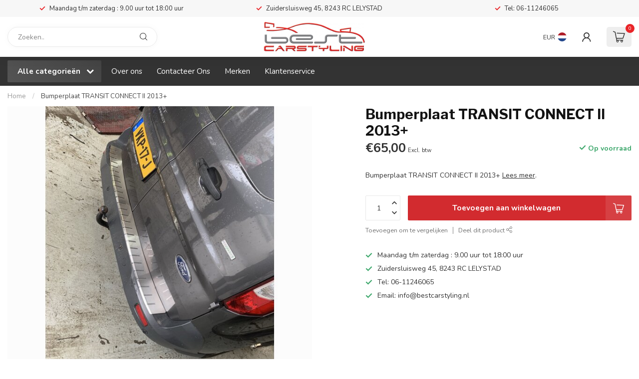

--- FILE ---
content_type: text/html;charset=utf-8
request_url: https://www.bestcarstyling.nl/bumperplaat-transit-connect-ii-2013.html
body_size: 32467
content:
<!DOCTYPE html>
<html lang="nl">
  <head>
<link rel="preconnect" href="https://cdn.webshopapp.com">
<link rel="preconnect" href="https://fonts.googleapis.com">
<link rel="preconnect" href="https://fonts.gstatic.com" crossorigin>
<!--

    Theme Proxima | v1.0.0.1912202301_1_26438
    Theme designed and created by Dyvelopment - We are true e-commerce heroes!

    For custom Lightspeed eCom development or design contact us at www.dyvelopment.com

      _____                  _                                  _   
     |  __ \                | |                                | |  
     | |  | |_   ___   _____| | ___  _ __  _ __ ___   ___ _ __ | |_ 
     | |  | | | | \ \ / / _ \ |/ _ \| '_ \| '_ ` _ \ / _ \ '_ \| __|
     | |__| | |_| |\ V /  __/ | (_) | |_) | | | | | |  __/ | | | |_ 
     |_____/ \__, | \_/ \___|_|\___/| .__/|_| |_| |_|\___|_| |_|\__|
              __/ |                 | |                             
             |___/                  |_|                             
-->


<meta charset="utf-8"/>
<!-- [START] 'blocks/head.rain' -->
<!--

  (c) 2008-2026 Lightspeed Netherlands B.V.
  http://www.lightspeedhq.com
  Generated: 17-01-2026 @ 01:42:12

-->
<link rel="canonical" href="https://www.bestcarstyling.nl/bumperplaat-transit-connect-ii-2013.html"/>
<link rel="alternate" href="https://www.bestcarstyling.nl/index.rss" type="application/rss+xml" title="Nieuwe producten"/>
<meta name="robots" content="noodp,noydir"/>
<meta property="og:url" content="https://www.bestcarstyling.nl/bumperplaat-transit-connect-ii-2013.html?source=facebook"/>
<meta property="og:site_name" content="Best-Carstyling"/>
<meta property="og:title" content="Bumperplaat TRANSIT CONNECT II 2013+ "/>
<meta property="og:description" content="Bumperplaat TRANSIT CONNECT II 2013+ "/>
<meta property="og:image" content="https://cdn.webshopapp.com/shops/26438/files/387044477/bumperplaat-transit-connect-ii-2013.jpg"/>
<script>
/* DyApps Theme Addons config */
if( !window.dyapps ){ window.dyapps = {}; }
window.dyapps.addons = {
 "enabled": true,
 "created_at": "16-04-2024 12:39:59",
 "settings": {
    "matrix_separator": ",",
    "filterGroupSwatches": [],
    "swatchesForCustomFields": [],
    "plan": {
     "can_variant_group": true,
     "can_stockify": true,
     "can_vat_switcher": true,
     "can_age_popup": false,
     "can_custom_qty": false,
     "can_data01_colors": false
    },
    "advancedVariants": {
     "enabled": false,
     "price_in_dropdown": true,
     "stockify_in_dropdown": true,
     "disable_out_of_stock": true,
     "grid_swatches_container_selector": ".dy-collection-grid-swatch-holder",
     "grid_swatches_position": "left",
     "grid_swatches_max_colors": 4,
     "grid_swatches_enabled": true,
     "variant_status_icon": false,
     "display_type": "select",
     "product_swatches_size": "default",
     "live_pricing": true
    },
    "age_popup": {
     "enabled": false,
     "logo_url": "",
     "image_footer_url": "",
     "text": {
                 
        "nl": {
         "content": "<h3>Bevestig je leeftijd<\/h3><p>Je moet 18 jaar of ouder zijn om deze website te bezoeken.<\/p>",
         "content_no": "<h3>Sorry!<\/h3><p>Je kunt deze website helaas niet bezoeken.<\/p>",
         "button_yes": "Ik ben 18 jaar of ouder",
         "button_no": "Ik ben jonger dan 18",
        }        }
    },
    "stockify": {
     "enabled": false,
     "stock_trigger_type": "outofstock",
     "optin_policy": false,
     "api": "https://my.dyapps.io/api/public/61d80d46b8/stockify/subscribe",
     "text": {
                 
        "nl": {
         "email_placeholder": "Jouw e-mailadres",
         "button_trigger": "Geef me een seintje bij voorraad",
         "button_submit": "Houd me op de hoogte!",
         "title": "Laat je e-mailadres achter",
         "desc": "Helaas is dit product momenteel uitverkocht. Laat je e-mailadres achter en we sturen je een e-mail wanneer het product weer beschikbaar is.",
         "bottom_text": "We gebruiken je gegevens alleen voor deze email. Meer info in onze <a href=\"\/service\/privacy-policy\/\" target=\"_blank\">privacy policy<\/a>."
        }        }
    },
    "categoryBanners": {
     "enabled": true,
     "mobile_breakpoint": "576px",
     "category_banner": [],
     "banners": {
             }
    }
 },
 "swatches": {
 "default": {"is_default": true, "type": "multi", "values": {"background-size": "10px 10px", "background-position": "0 0, 0 5px, 5px -5px, -5px 0px", "background-image": "linear-gradient(45deg, rgba(100,100,100,0.3) 25%, transparent 25%),  linear-gradient(-45deg, rgba(100,100,100,0.3) 25%, transparent 25%),  linear-gradient(45deg, transparent 75%, rgba(100,100,100,0.3) 75%),  linear-gradient(-45deg, transparent 75%, rgba(100,100,100,0.3) 75%)"}} ,   }
};
</script>
<!--[if lt IE 9]>
<script src="https://cdn.webshopapp.com/assets/html5shiv.js?2025-02-20"></script>
<![endif]-->
<!-- [END] 'blocks/head.rain' -->

<title>Bumperplaat TRANSIT CONNECT II 2013+  - Best-Carstyling</title>

<meta name="dyapps-addons-enabled" content="false">
<meta name="dyapps-addons-version" content="2022081001">
<meta name="dyapps-theme-name" content="Proxima">
<meta name="dyapps-theme-editor" content="true">

<meta name="description" content="Bumperplaat TRANSIT CONNECT II 2013+ " />
<meta name="keywords" content="Bumperplaat TRANSIT CONNECT II 2013+ " />

<meta http-equiv="X-UA-Compatible" content="IE=edge">
<meta name="viewport" content="width=device-width, initial-scale=1">

<link rel="shortcut icon" href="https://cdn.webshopapp.com/shops/26438/themes/183089/assets/favicon.ico?20250702115832" type="image/x-icon" />
<link rel="preload" as="image" href="https://cdn.webshopapp.com/shops/26438/themes/183089/v/2156772/assets/logo.png?20231220115348">


	<link rel="preload" as="image" href="https://cdn.webshopapp.com/shops/26438/files/387044477/650x650x2/bumperplaat-transit-connect-ii-2013.jpg">

<script src="https://cdn.webshopapp.com/shops/26438/themes/183089/assets/jquery-1-12-4-min.js?20250702115832" defer></script>
<script>if(navigator.userAgent.indexOf("MSIE ") > -1 || navigator.userAgent.indexOf("Trident/") > -1) { document.write('<script src="https://cdn.webshopapp.com/shops/26438/themes/183089/assets/intersection-observer-polyfill.js?20250702115832">\x3C/script>') }</script>

<style>/*!
 * Bootstrap Reboot v4.6.1 (https://getbootstrap.com/)
 * Copyright 2011-2021 The Bootstrap Authors
 * Copyright 2011-2021 Twitter, Inc.
 * Licensed under MIT (https://github.com/twbs/bootstrap/blob/main/LICENSE)
 * Forked from Normalize.css, licensed MIT (https://github.com/necolas/normalize.css/blob/master/LICENSE.md)
 */*,*::before,*::after{box-sizing:border-box}html{font-family:sans-serif;line-height:1.15;-webkit-text-size-adjust:100%;-webkit-tap-highlight-color:rgba(0,0,0,0)}article,aside,figcaption,figure,footer,header,hgroup,main,nav,section{display:block}body{margin:0;font-family:-apple-system,BlinkMacSystemFont,"Segoe UI",Roboto,"Helvetica Neue",Arial,"Noto Sans","Liberation Sans",sans-serif,"Apple Color Emoji","Segoe UI Emoji","Segoe UI Symbol","Noto Color Emoji";font-size:1rem;font-weight:400;line-height:1.42857143;color:#212529;text-align:left;background-color:#fff}[tabindex="-1"]:focus:not(:focus-visible){outline:0 !important}hr{box-sizing:content-box;height:0;overflow:visible}h1,h2,h3,h4,h5,h6{margin-top:0;margin-bottom:.5rem}p{margin-top:0;margin-bottom:1rem}abbr[title],abbr[data-original-title]{text-decoration:underline;text-decoration:underline dotted;cursor:help;border-bottom:0;text-decoration-skip-ink:none}address{margin-bottom:1rem;font-style:normal;line-height:inherit}ol,ul,dl{margin-top:0;margin-bottom:1rem}ol ol,ul ul,ol ul,ul ol{margin-bottom:0}dt{font-weight:700}dd{margin-bottom:.5rem;margin-left:0}blockquote{margin:0 0 1rem}b,strong{font-weight:bolder}small{font-size:80%}sub,sup{position:relative;font-size:75%;line-height:0;vertical-align:baseline}sub{bottom:-0.25em}sup{top:-0.5em}a{color:#007bff;text-decoration:none;background-color:transparent}a:hover{color:#0056b3;text-decoration:underline}a:not([href]):not([class]){color:inherit;text-decoration:none}a:not([href]):not([class]):hover{color:inherit;text-decoration:none}pre,code,kbd,samp{font-family:SFMono-Regular,Menlo,Monaco,Consolas,"Liberation Mono","Courier New",monospace;font-size:1em}pre{margin-top:0;margin-bottom:1rem;overflow:auto;-ms-overflow-style:scrollbar}figure{margin:0 0 1rem}img{vertical-align:middle;border-style:none}svg{overflow:hidden;vertical-align:middle}table{border-collapse:collapse}caption{padding-top:.75rem;padding-bottom:.75rem;color:#6c757d;text-align:left;caption-side:bottom}th{text-align:inherit;text-align:-webkit-match-parent}label{display:inline-block;margin-bottom:.5rem}button{border-radius:0}button:focus:not(:focus-visible){outline:0}input,button,select,optgroup,textarea{margin:0;font-family:inherit;font-size:inherit;line-height:inherit}button,input{overflow:visible}button,select{text-transform:none}[role=button]{cursor:pointer}select{word-wrap:normal}button,[type=button],[type=reset],[type=submit]{-webkit-appearance:button}button:not(:disabled),[type=button]:not(:disabled),[type=reset]:not(:disabled),[type=submit]:not(:disabled){cursor:pointer}button::-moz-focus-inner,[type=button]::-moz-focus-inner,[type=reset]::-moz-focus-inner,[type=submit]::-moz-focus-inner{padding:0;border-style:none}input[type=radio],input[type=checkbox]{box-sizing:border-box;padding:0}textarea{overflow:auto;resize:vertical}fieldset{min-width:0;padding:0;margin:0;border:0}legend{display:block;width:100%;max-width:100%;padding:0;margin-bottom:.5rem;font-size:1.5rem;line-height:inherit;color:inherit;white-space:normal}progress{vertical-align:baseline}[type=number]::-webkit-inner-spin-button,[type=number]::-webkit-outer-spin-button{height:auto}[type=search]{outline-offset:-2px;-webkit-appearance:none}[type=search]::-webkit-search-decoration{-webkit-appearance:none}::-webkit-file-upload-button{font:inherit;-webkit-appearance:button}output{display:inline-block}summary{display:list-item;cursor:pointer}template{display:none}[hidden]{display:none !important}/*!
 * Bootstrap Grid v4.6.1 (https://getbootstrap.com/)
 * Copyright 2011-2021 The Bootstrap Authors
 * Copyright 2011-2021 Twitter, Inc.
 * Licensed under MIT (https://github.com/twbs/bootstrap/blob/main/LICENSE)
 */html{box-sizing:border-box;-ms-overflow-style:scrollbar}*,*::before,*::after{box-sizing:inherit}.container,.container-fluid,.container-xl,.container-lg,.container-md,.container-sm{width:100%;padding-right:15px;padding-left:15px;margin-right:auto;margin-left:auto}@media(min-width: 576px){.container-sm,.container{max-width:540px}}@media(min-width: 768px){.container-md,.container-sm,.container{max-width:720px}}@media(min-width: 992px){.container-lg,.container-md,.container-sm,.container{max-width:960px}}@media(min-width: 1200px){.container-xl,.container-lg,.container-md,.container-sm,.container{max-width:1140px}}.row{display:flex;flex-wrap:wrap;margin-right:-15px;margin-left:-15px}.no-gutters{margin-right:0;margin-left:0}.no-gutters>.col,.no-gutters>[class*=col-]{padding-right:0;padding-left:0}.col-xl,.col-xl-auto,.col-xl-12,.col-xl-11,.col-xl-10,.col-xl-9,.col-xl-8,.col-xl-7,.col-xl-6,.col-xl-5,.col-xl-4,.col-xl-3,.col-xl-2,.col-xl-1,.col-lg,.col-lg-auto,.col-lg-12,.col-lg-11,.col-lg-10,.col-lg-9,.col-lg-8,.col-lg-7,.col-lg-6,.col-lg-5,.col-lg-4,.col-lg-3,.col-lg-2,.col-lg-1,.col-md,.col-md-auto,.col-md-12,.col-md-11,.col-md-10,.col-md-9,.col-md-8,.col-md-7,.col-md-6,.col-md-5,.col-md-4,.col-md-3,.col-md-2,.col-md-1,.col-sm,.col-sm-auto,.col-sm-12,.col-sm-11,.col-sm-10,.col-sm-9,.col-sm-8,.col-sm-7,.col-sm-6,.col-sm-5,.col-sm-4,.col-sm-3,.col-sm-2,.col-sm-1,.col,.col-auto,.col-12,.col-11,.col-10,.col-9,.col-8,.col-7,.col-6,.col-5,.col-4,.col-3,.col-2,.col-1{position:relative;width:100%;padding-right:15px;padding-left:15px}.col{flex-basis:0;flex-grow:1;max-width:100%}.row-cols-1>*{flex:0 0 100%;max-width:100%}.row-cols-2>*{flex:0 0 50%;max-width:50%}.row-cols-3>*{flex:0 0 33.3333333333%;max-width:33.3333333333%}.row-cols-4>*{flex:0 0 25%;max-width:25%}.row-cols-5>*{flex:0 0 20%;max-width:20%}.row-cols-6>*{flex:0 0 16.6666666667%;max-width:16.6666666667%}.col-auto{flex:0 0 auto;width:auto;max-width:100%}.col-1{flex:0 0 8.33333333%;max-width:8.33333333%}.col-2{flex:0 0 16.66666667%;max-width:16.66666667%}.col-3{flex:0 0 25%;max-width:25%}.col-4{flex:0 0 33.33333333%;max-width:33.33333333%}.col-5{flex:0 0 41.66666667%;max-width:41.66666667%}.col-6{flex:0 0 50%;max-width:50%}.col-7{flex:0 0 58.33333333%;max-width:58.33333333%}.col-8{flex:0 0 66.66666667%;max-width:66.66666667%}.col-9{flex:0 0 75%;max-width:75%}.col-10{flex:0 0 83.33333333%;max-width:83.33333333%}.col-11{flex:0 0 91.66666667%;max-width:91.66666667%}.col-12{flex:0 0 100%;max-width:100%}.order-first{order:-1}.order-last{order:13}.order-0{order:0}.order-1{order:1}.order-2{order:2}.order-3{order:3}.order-4{order:4}.order-5{order:5}.order-6{order:6}.order-7{order:7}.order-8{order:8}.order-9{order:9}.order-10{order:10}.order-11{order:11}.order-12{order:12}.offset-1{margin-left:8.33333333%}.offset-2{margin-left:16.66666667%}.offset-3{margin-left:25%}.offset-4{margin-left:33.33333333%}.offset-5{margin-left:41.66666667%}.offset-6{margin-left:50%}.offset-7{margin-left:58.33333333%}.offset-8{margin-left:66.66666667%}.offset-9{margin-left:75%}.offset-10{margin-left:83.33333333%}.offset-11{margin-left:91.66666667%}@media(min-width: 576px){.col-sm{flex-basis:0;flex-grow:1;max-width:100%}.row-cols-sm-1>*{flex:0 0 100%;max-width:100%}.row-cols-sm-2>*{flex:0 0 50%;max-width:50%}.row-cols-sm-3>*{flex:0 0 33.3333333333%;max-width:33.3333333333%}.row-cols-sm-4>*{flex:0 0 25%;max-width:25%}.row-cols-sm-5>*{flex:0 0 20%;max-width:20%}.row-cols-sm-6>*{flex:0 0 16.6666666667%;max-width:16.6666666667%}.col-sm-auto{flex:0 0 auto;width:auto;max-width:100%}.col-sm-1{flex:0 0 8.33333333%;max-width:8.33333333%}.col-sm-2{flex:0 0 16.66666667%;max-width:16.66666667%}.col-sm-3{flex:0 0 25%;max-width:25%}.col-sm-4{flex:0 0 33.33333333%;max-width:33.33333333%}.col-sm-5{flex:0 0 41.66666667%;max-width:41.66666667%}.col-sm-6{flex:0 0 50%;max-width:50%}.col-sm-7{flex:0 0 58.33333333%;max-width:58.33333333%}.col-sm-8{flex:0 0 66.66666667%;max-width:66.66666667%}.col-sm-9{flex:0 0 75%;max-width:75%}.col-sm-10{flex:0 0 83.33333333%;max-width:83.33333333%}.col-sm-11{flex:0 0 91.66666667%;max-width:91.66666667%}.col-sm-12{flex:0 0 100%;max-width:100%}.order-sm-first{order:-1}.order-sm-last{order:13}.order-sm-0{order:0}.order-sm-1{order:1}.order-sm-2{order:2}.order-sm-3{order:3}.order-sm-4{order:4}.order-sm-5{order:5}.order-sm-6{order:6}.order-sm-7{order:7}.order-sm-8{order:8}.order-sm-9{order:9}.order-sm-10{order:10}.order-sm-11{order:11}.order-sm-12{order:12}.offset-sm-0{margin-left:0}.offset-sm-1{margin-left:8.33333333%}.offset-sm-2{margin-left:16.66666667%}.offset-sm-3{margin-left:25%}.offset-sm-4{margin-left:33.33333333%}.offset-sm-5{margin-left:41.66666667%}.offset-sm-6{margin-left:50%}.offset-sm-7{margin-left:58.33333333%}.offset-sm-8{margin-left:66.66666667%}.offset-sm-9{margin-left:75%}.offset-sm-10{margin-left:83.33333333%}.offset-sm-11{margin-left:91.66666667%}}@media(min-width: 768px){.col-md{flex-basis:0;flex-grow:1;max-width:100%}.row-cols-md-1>*{flex:0 0 100%;max-width:100%}.row-cols-md-2>*{flex:0 0 50%;max-width:50%}.row-cols-md-3>*{flex:0 0 33.3333333333%;max-width:33.3333333333%}.row-cols-md-4>*{flex:0 0 25%;max-width:25%}.row-cols-md-5>*{flex:0 0 20%;max-width:20%}.row-cols-md-6>*{flex:0 0 16.6666666667%;max-width:16.6666666667%}.col-md-auto{flex:0 0 auto;width:auto;max-width:100%}.col-md-1{flex:0 0 8.33333333%;max-width:8.33333333%}.col-md-2{flex:0 0 16.66666667%;max-width:16.66666667%}.col-md-3{flex:0 0 25%;max-width:25%}.col-md-4{flex:0 0 33.33333333%;max-width:33.33333333%}.col-md-5{flex:0 0 41.66666667%;max-width:41.66666667%}.col-md-6{flex:0 0 50%;max-width:50%}.col-md-7{flex:0 0 58.33333333%;max-width:58.33333333%}.col-md-8{flex:0 0 66.66666667%;max-width:66.66666667%}.col-md-9{flex:0 0 75%;max-width:75%}.col-md-10{flex:0 0 83.33333333%;max-width:83.33333333%}.col-md-11{flex:0 0 91.66666667%;max-width:91.66666667%}.col-md-12{flex:0 0 100%;max-width:100%}.order-md-first{order:-1}.order-md-last{order:13}.order-md-0{order:0}.order-md-1{order:1}.order-md-2{order:2}.order-md-3{order:3}.order-md-4{order:4}.order-md-5{order:5}.order-md-6{order:6}.order-md-7{order:7}.order-md-8{order:8}.order-md-9{order:9}.order-md-10{order:10}.order-md-11{order:11}.order-md-12{order:12}.offset-md-0{margin-left:0}.offset-md-1{margin-left:8.33333333%}.offset-md-2{margin-left:16.66666667%}.offset-md-3{margin-left:25%}.offset-md-4{margin-left:33.33333333%}.offset-md-5{margin-left:41.66666667%}.offset-md-6{margin-left:50%}.offset-md-7{margin-left:58.33333333%}.offset-md-8{margin-left:66.66666667%}.offset-md-9{margin-left:75%}.offset-md-10{margin-left:83.33333333%}.offset-md-11{margin-left:91.66666667%}}@media(min-width: 992px){.col-lg{flex-basis:0;flex-grow:1;max-width:100%}.row-cols-lg-1>*{flex:0 0 100%;max-width:100%}.row-cols-lg-2>*{flex:0 0 50%;max-width:50%}.row-cols-lg-3>*{flex:0 0 33.3333333333%;max-width:33.3333333333%}.row-cols-lg-4>*{flex:0 0 25%;max-width:25%}.row-cols-lg-5>*{flex:0 0 20%;max-width:20%}.row-cols-lg-6>*{flex:0 0 16.6666666667%;max-width:16.6666666667%}.col-lg-auto{flex:0 0 auto;width:auto;max-width:100%}.col-lg-1{flex:0 0 8.33333333%;max-width:8.33333333%}.col-lg-2{flex:0 0 16.66666667%;max-width:16.66666667%}.col-lg-3{flex:0 0 25%;max-width:25%}.col-lg-4{flex:0 0 33.33333333%;max-width:33.33333333%}.col-lg-5{flex:0 0 41.66666667%;max-width:41.66666667%}.col-lg-6{flex:0 0 50%;max-width:50%}.col-lg-7{flex:0 0 58.33333333%;max-width:58.33333333%}.col-lg-8{flex:0 0 66.66666667%;max-width:66.66666667%}.col-lg-9{flex:0 0 75%;max-width:75%}.col-lg-10{flex:0 0 83.33333333%;max-width:83.33333333%}.col-lg-11{flex:0 0 91.66666667%;max-width:91.66666667%}.col-lg-12{flex:0 0 100%;max-width:100%}.order-lg-first{order:-1}.order-lg-last{order:13}.order-lg-0{order:0}.order-lg-1{order:1}.order-lg-2{order:2}.order-lg-3{order:3}.order-lg-4{order:4}.order-lg-5{order:5}.order-lg-6{order:6}.order-lg-7{order:7}.order-lg-8{order:8}.order-lg-9{order:9}.order-lg-10{order:10}.order-lg-11{order:11}.order-lg-12{order:12}.offset-lg-0{margin-left:0}.offset-lg-1{margin-left:8.33333333%}.offset-lg-2{margin-left:16.66666667%}.offset-lg-3{margin-left:25%}.offset-lg-4{margin-left:33.33333333%}.offset-lg-5{margin-left:41.66666667%}.offset-lg-6{margin-left:50%}.offset-lg-7{margin-left:58.33333333%}.offset-lg-8{margin-left:66.66666667%}.offset-lg-9{margin-left:75%}.offset-lg-10{margin-left:83.33333333%}.offset-lg-11{margin-left:91.66666667%}}@media(min-width: 1200px){.col-xl{flex-basis:0;flex-grow:1;max-width:100%}.row-cols-xl-1>*{flex:0 0 100%;max-width:100%}.row-cols-xl-2>*{flex:0 0 50%;max-width:50%}.row-cols-xl-3>*{flex:0 0 33.3333333333%;max-width:33.3333333333%}.row-cols-xl-4>*{flex:0 0 25%;max-width:25%}.row-cols-xl-5>*{flex:0 0 20%;max-width:20%}.row-cols-xl-6>*{flex:0 0 16.6666666667%;max-width:16.6666666667%}.col-xl-auto{flex:0 0 auto;width:auto;max-width:100%}.col-xl-1{flex:0 0 8.33333333%;max-width:8.33333333%}.col-xl-2{flex:0 0 16.66666667%;max-width:16.66666667%}.col-xl-3{flex:0 0 25%;max-width:25%}.col-xl-4{flex:0 0 33.33333333%;max-width:33.33333333%}.col-xl-5{flex:0 0 41.66666667%;max-width:41.66666667%}.col-xl-6{flex:0 0 50%;max-width:50%}.col-xl-7{flex:0 0 58.33333333%;max-width:58.33333333%}.col-xl-8{flex:0 0 66.66666667%;max-width:66.66666667%}.col-xl-9{flex:0 0 75%;max-width:75%}.col-xl-10{flex:0 0 83.33333333%;max-width:83.33333333%}.col-xl-11{flex:0 0 91.66666667%;max-width:91.66666667%}.col-xl-12{flex:0 0 100%;max-width:100%}.order-xl-first{order:-1}.order-xl-last{order:13}.order-xl-0{order:0}.order-xl-1{order:1}.order-xl-2{order:2}.order-xl-3{order:3}.order-xl-4{order:4}.order-xl-5{order:5}.order-xl-6{order:6}.order-xl-7{order:7}.order-xl-8{order:8}.order-xl-9{order:9}.order-xl-10{order:10}.order-xl-11{order:11}.order-xl-12{order:12}.offset-xl-0{margin-left:0}.offset-xl-1{margin-left:8.33333333%}.offset-xl-2{margin-left:16.66666667%}.offset-xl-3{margin-left:25%}.offset-xl-4{margin-left:33.33333333%}.offset-xl-5{margin-left:41.66666667%}.offset-xl-6{margin-left:50%}.offset-xl-7{margin-left:58.33333333%}.offset-xl-8{margin-left:66.66666667%}.offset-xl-9{margin-left:75%}.offset-xl-10{margin-left:83.33333333%}.offset-xl-11{margin-left:91.66666667%}}.d-none{display:none !important}.d-inline{display:inline !important}.d-inline-block{display:inline-block !important}.d-block{display:block !important}.d-table{display:table !important}.d-table-row{display:table-row !important}.d-table-cell{display:table-cell !important}.d-flex{display:flex !important}.d-inline-flex{display:inline-flex !important}@media(min-width: 576px){.d-sm-none{display:none !important}.d-sm-inline{display:inline !important}.d-sm-inline-block{display:inline-block !important}.d-sm-block{display:block !important}.d-sm-table{display:table !important}.d-sm-table-row{display:table-row !important}.d-sm-table-cell{display:table-cell !important}.d-sm-flex{display:flex !important}.d-sm-inline-flex{display:inline-flex !important}}@media(min-width: 768px){.d-md-none{display:none !important}.d-md-inline{display:inline !important}.d-md-inline-block{display:inline-block !important}.d-md-block{display:block !important}.d-md-table{display:table !important}.d-md-table-row{display:table-row !important}.d-md-table-cell{display:table-cell !important}.d-md-flex{display:flex !important}.d-md-inline-flex{display:inline-flex !important}}@media(min-width: 992px){.d-lg-none{display:none !important}.d-lg-inline{display:inline !important}.d-lg-inline-block{display:inline-block !important}.d-lg-block{display:block !important}.d-lg-table{display:table !important}.d-lg-table-row{display:table-row !important}.d-lg-table-cell{display:table-cell !important}.d-lg-flex{display:flex !important}.d-lg-inline-flex{display:inline-flex !important}}@media(min-width: 1200px){.d-xl-none{display:none !important}.d-xl-inline{display:inline !important}.d-xl-inline-block{display:inline-block !important}.d-xl-block{display:block !important}.d-xl-table{display:table !important}.d-xl-table-row{display:table-row !important}.d-xl-table-cell{display:table-cell !important}.d-xl-flex{display:flex !important}.d-xl-inline-flex{display:inline-flex !important}}@media print{.d-print-none{display:none !important}.d-print-inline{display:inline !important}.d-print-inline-block{display:inline-block !important}.d-print-block{display:block !important}.d-print-table{display:table !important}.d-print-table-row{display:table-row !important}.d-print-table-cell{display:table-cell !important}.d-print-flex{display:flex !important}.d-print-inline-flex{display:inline-flex !important}}.flex-row{flex-direction:row !important}.flex-column{flex-direction:column !important}.flex-row-reverse{flex-direction:row-reverse !important}.flex-column-reverse{flex-direction:column-reverse !important}.flex-wrap{flex-wrap:wrap !important}.flex-nowrap{flex-wrap:nowrap !important}.flex-wrap-reverse{flex-wrap:wrap-reverse !important}.flex-fill{flex:1 1 auto !important}.flex-grow-0{flex-grow:0 !important}.flex-grow-1{flex-grow:1 !important}.flex-shrink-0{flex-shrink:0 !important}.flex-shrink-1{flex-shrink:1 !important}.justify-content-start{justify-content:flex-start !important}.justify-content-end{justify-content:flex-end !important}.justify-content-center{justify-content:center !important}.justify-content-between{justify-content:space-between !important}.justify-content-around{justify-content:space-around !important}.align-items-start{align-items:flex-start !important}.align-items-end{align-items:flex-end !important}.align-items-center{align-items:center !important}.align-items-baseline{align-items:baseline !important}.align-items-stretch{align-items:stretch !important}.align-content-start{align-content:flex-start !important}.align-content-end{align-content:flex-end !important}.align-content-center{align-content:center !important}.align-content-between{align-content:space-between !important}.align-content-around{align-content:space-around !important}.align-content-stretch{align-content:stretch !important}.align-self-auto{align-self:auto !important}.align-self-start{align-self:flex-start !important}.align-self-end{align-self:flex-end !important}.align-self-center{align-self:center !important}.align-self-baseline{align-self:baseline !important}.align-self-stretch{align-self:stretch !important}@media(min-width: 576px){.flex-sm-row{flex-direction:row !important}.flex-sm-column{flex-direction:column !important}.flex-sm-row-reverse{flex-direction:row-reverse !important}.flex-sm-column-reverse{flex-direction:column-reverse !important}.flex-sm-wrap{flex-wrap:wrap !important}.flex-sm-nowrap{flex-wrap:nowrap !important}.flex-sm-wrap-reverse{flex-wrap:wrap-reverse !important}.flex-sm-fill{flex:1 1 auto !important}.flex-sm-grow-0{flex-grow:0 !important}.flex-sm-grow-1{flex-grow:1 !important}.flex-sm-shrink-0{flex-shrink:0 !important}.flex-sm-shrink-1{flex-shrink:1 !important}.justify-content-sm-start{justify-content:flex-start !important}.justify-content-sm-end{justify-content:flex-end !important}.justify-content-sm-center{justify-content:center !important}.justify-content-sm-between{justify-content:space-between !important}.justify-content-sm-around{justify-content:space-around !important}.align-items-sm-start{align-items:flex-start !important}.align-items-sm-end{align-items:flex-end !important}.align-items-sm-center{align-items:center !important}.align-items-sm-baseline{align-items:baseline !important}.align-items-sm-stretch{align-items:stretch !important}.align-content-sm-start{align-content:flex-start !important}.align-content-sm-end{align-content:flex-end !important}.align-content-sm-center{align-content:center !important}.align-content-sm-between{align-content:space-between !important}.align-content-sm-around{align-content:space-around !important}.align-content-sm-stretch{align-content:stretch !important}.align-self-sm-auto{align-self:auto !important}.align-self-sm-start{align-self:flex-start !important}.align-self-sm-end{align-self:flex-end !important}.align-self-sm-center{align-self:center !important}.align-self-sm-baseline{align-self:baseline !important}.align-self-sm-stretch{align-self:stretch !important}}@media(min-width: 768px){.flex-md-row{flex-direction:row !important}.flex-md-column{flex-direction:column !important}.flex-md-row-reverse{flex-direction:row-reverse !important}.flex-md-column-reverse{flex-direction:column-reverse !important}.flex-md-wrap{flex-wrap:wrap !important}.flex-md-nowrap{flex-wrap:nowrap !important}.flex-md-wrap-reverse{flex-wrap:wrap-reverse !important}.flex-md-fill{flex:1 1 auto !important}.flex-md-grow-0{flex-grow:0 !important}.flex-md-grow-1{flex-grow:1 !important}.flex-md-shrink-0{flex-shrink:0 !important}.flex-md-shrink-1{flex-shrink:1 !important}.justify-content-md-start{justify-content:flex-start !important}.justify-content-md-end{justify-content:flex-end !important}.justify-content-md-center{justify-content:center !important}.justify-content-md-between{justify-content:space-between !important}.justify-content-md-around{justify-content:space-around !important}.align-items-md-start{align-items:flex-start !important}.align-items-md-end{align-items:flex-end !important}.align-items-md-center{align-items:center !important}.align-items-md-baseline{align-items:baseline !important}.align-items-md-stretch{align-items:stretch !important}.align-content-md-start{align-content:flex-start !important}.align-content-md-end{align-content:flex-end !important}.align-content-md-center{align-content:center !important}.align-content-md-between{align-content:space-between !important}.align-content-md-around{align-content:space-around !important}.align-content-md-stretch{align-content:stretch !important}.align-self-md-auto{align-self:auto !important}.align-self-md-start{align-self:flex-start !important}.align-self-md-end{align-self:flex-end !important}.align-self-md-center{align-self:center !important}.align-self-md-baseline{align-self:baseline !important}.align-self-md-stretch{align-self:stretch !important}}@media(min-width: 992px){.flex-lg-row{flex-direction:row !important}.flex-lg-column{flex-direction:column !important}.flex-lg-row-reverse{flex-direction:row-reverse !important}.flex-lg-column-reverse{flex-direction:column-reverse !important}.flex-lg-wrap{flex-wrap:wrap !important}.flex-lg-nowrap{flex-wrap:nowrap !important}.flex-lg-wrap-reverse{flex-wrap:wrap-reverse !important}.flex-lg-fill{flex:1 1 auto !important}.flex-lg-grow-0{flex-grow:0 !important}.flex-lg-grow-1{flex-grow:1 !important}.flex-lg-shrink-0{flex-shrink:0 !important}.flex-lg-shrink-1{flex-shrink:1 !important}.justify-content-lg-start{justify-content:flex-start !important}.justify-content-lg-end{justify-content:flex-end !important}.justify-content-lg-center{justify-content:center !important}.justify-content-lg-between{justify-content:space-between !important}.justify-content-lg-around{justify-content:space-around !important}.align-items-lg-start{align-items:flex-start !important}.align-items-lg-end{align-items:flex-end !important}.align-items-lg-center{align-items:center !important}.align-items-lg-baseline{align-items:baseline !important}.align-items-lg-stretch{align-items:stretch !important}.align-content-lg-start{align-content:flex-start !important}.align-content-lg-end{align-content:flex-end !important}.align-content-lg-center{align-content:center !important}.align-content-lg-between{align-content:space-between !important}.align-content-lg-around{align-content:space-around !important}.align-content-lg-stretch{align-content:stretch !important}.align-self-lg-auto{align-self:auto !important}.align-self-lg-start{align-self:flex-start !important}.align-self-lg-end{align-self:flex-end !important}.align-self-lg-center{align-self:center !important}.align-self-lg-baseline{align-self:baseline !important}.align-self-lg-stretch{align-self:stretch !important}}@media(min-width: 1200px){.flex-xl-row{flex-direction:row !important}.flex-xl-column{flex-direction:column !important}.flex-xl-row-reverse{flex-direction:row-reverse !important}.flex-xl-column-reverse{flex-direction:column-reverse !important}.flex-xl-wrap{flex-wrap:wrap !important}.flex-xl-nowrap{flex-wrap:nowrap !important}.flex-xl-wrap-reverse{flex-wrap:wrap-reverse !important}.flex-xl-fill{flex:1 1 auto !important}.flex-xl-grow-0{flex-grow:0 !important}.flex-xl-grow-1{flex-grow:1 !important}.flex-xl-shrink-0{flex-shrink:0 !important}.flex-xl-shrink-1{flex-shrink:1 !important}.justify-content-xl-start{justify-content:flex-start !important}.justify-content-xl-end{justify-content:flex-end !important}.justify-content-xl-center{justify-content:center !important}.justify-content-xl-between{justify-content:space-between !important}.justify-content-xl-around{justify-content:space-around !important}.align-items-xl-start{align-items:flex-start !important}.align-items-xl-end{align-items:flex-end !important}.align-items-xl-center{align-items:center !important}.align-items-xl-baseline{align-items:baseline !important}.align-items-xl-stretch{align-items:stretch !important}.align-content-xl-start{align-content:flex-start !important}.align-content-xl-end{align-content:flex-end !important}.align-content-xl-center{align-content:center !important}.align-content-xl-between{align-content:space-between !important}.align-content-xl-around{align-content:space-around !important}.align-content-xl-stretch{align-content:stretch !important}.align-self-xl-auto{align-self:auto !important}.align-self-xl-start{align-self:flex-start !important}.align-self-xl-end{align-self:flex-end !important}.align-self-xl-center{align-self:center !important}.align-self-xl-baseline{align-self:baseline !important}.align-self-xl-stretch{align-self:stretch !important}}.m-0{margin:0 !important}.mt-0,.my-0{margin-top:0 !important}.mr-0,.mx-0{margin-right:0 !important}.mb-0,.my-0{margin-bottom:0 !important}.ml-0,.mx-0{margin-left:0 !important}.m-1{margin:5px !important}.mt-1,.my-1{margin-top:5px !important}.mr-1,.mx-1{margin-right:5px !important}.mb-1,.my-1{margin-bottom:5px !important}.ml-1,.mx-1{margin-left:5px !important}.m-2{margin:10px !important}.mt-2,.my-2{margin-top:10px !important}.mr-2,.mx-2{margin-right:10px !important}.mb-2,.my-2{margin-bottom:10px !important}.ml-2,.mx-2{margin-left:10px !important}.m-3{margin:15px !important}.mt-3,.my-3{margin-top:15px !important}.mr-3,.mx-3{margin-right:15px !important}.mb-3,.my-3{margin-bottom:15px !important}.ml-3,.mx-3{margin-left:15px !important}.m-4{margin:30px !important}.mt-4,.my-4{margin-top:30px !important}.mr-4,.mx-4{margin-right:30px !important}.mb-4,.my-4{margin-bottom:30px !important}.ml-4,.mx-4{margin-left:30px !important}.m-5{margin:50px !important}.mt-5,.my-5{margin-top:50px !important}.mr-5,.mx-5{margin-right:50px !important}.mb-5,.my-5{margin-bottom:50px !important}.ml-5,.mx-5{margin-left:50px !important}.m-6{margin:80px !important}.mt-6,.my-6{margin-top:80px !important}.mr-6,.mx-6{margin-right:80px !important}.mb-6,.my-6{margin-bottom:80px !important}.ml-6,.mx-6{margin-left:80px !important}.p-0{padding:0 !important}.pt-0,.py-0{padding-top:0 !important}.pr-0,.px-0{padding-right:0 !important}.pb-0,.py-0{padding-bottom:0 !important}.pl-0,.px-0{padding-left:0 !important}.p-1{padding:5px !important}.pt-1,.py-1{padding-top:5px !important}.pr-1,.px-1{padding-right:5px !important}.pb-1,.py-1{padding-bottom:5px !important}.pl-1,.px-1{padding-left:5px !important}.p-2{padding:10px !important}.pt-2,.py-2{padding-top:10px !important}.pr-2,.px-2{padding-right:10px !important}.pb-2,.py-2{padding-bottom:10px !important}.pl-2,.px-2{padding-left:10px !important}.p-3{padding:15px !important}.pt-3,.py-3{padding-top:15px !important}.pr-3,.px-3{padding-right:15px !important}.pb-3,.py-3{padding-bottom:15px !important}.pl-3,.px-3{padding-left:15px !important}.p-4{padding:30px !important}.pt-4,.py-4{padding-top:30px !important}.pr-4,.px-4{padding-right:30px !important}.pb-4,.py-4{padding-bottom:30px !important}.pl-4,.px-4{padding-left:30px !important}.p-5{padding:50px !important}.pt-5,.py-5{padding-top:50px !important}.pr-5,.px-5{padding-right:50px !important}.pb-5,.py-5{padding-bottom:50px !important}.pl-5,.px-5{padding-left:50px !important}.p-6{padding:80px !important}.pt-6,.py-6{padding-top:80px !important}.pr-6,.px-6{padding-right:80px !important}.pb-6,.py-6{padding-bottom:80px !important}.pl-6,.px-6{padding-left:80px !important}.m-n1{margin:-5px !important}.mt-n1,.my-n1{margin-top:-5px !important}.mr-n1,.mx-n1{margin-right:-5px !important}.mb-n1,.my-n1{margin-bottom:-5px !important}.ml-n1,.mx-n1{margin-left:-5px !important}.m-n2{margin:-10px !important}.mt-n2,.my-n2{margin-top:-10px !important}.mr-n2,.mx-n2{margin-right:-10px !important}.mb-n2,.my-n2{margin-bottom:-10px !important}.ml-n2,.mx-n2{margin-left:-10px !important}.m-n3{margin:-15px !important}.mt-n3,.my-n3{margin-top:-15px !important}.mr-n3,.mx-n3{margin-right:-15px !important}.mb-n3,.my-n3{margin-bottom:-15px !important}.ml-n3,.mx-n3{margin-left:-15px !important}.m-n4{margin:-30px !important}.mt-n4,.my-n4{margin-top:-30px !important}.mr-n4,.mx-n4{margin-right:-30px !important}.mb-n4,.my-n4{margin-bottom:-30px !important}.ml-n4,.mx-n4{margin-left:-30px !important}.m-n5{margin:-50px !important}.mt-n5,.my-n5{margin-top:-50px !important}.mr-n5,.mx-n5{margin-right:-50px !important}.mb-n5,.my-n5{margin-bottom:-50px !important}.ml-n5,.mx-n5{margin-left:-50px !important}.m-n6{margin:-80px !important}.mt-n6,.my-n6{margin-top:-80px !important}.mr-n6,.mx-n6{margin-right:-80px !important}.mb-n6,.my-n6{margin-bottom:-80px !important}.ml-n6,.mx-n6{margin-left:-80px !important}.m-auto{margin:auto !important}.mt-auto,.my-auto{margin-top:auto !important}.mr-auto,.mx-auto{margin-right:auto !important}.mb-auto,.my-auto{margin-bottom:auto !important}.ml-auto,.mx-auto{margin-left:auto !important}@media(min-width: 576px){.m-sm-0{margin:0 !important}.mt-sm-0,.my-sm-0{margin-top:0 !important}.mr-sm-0,.mx-sm-0{margin-right:0 !important}.mb-sm-0,.my-sm-0{margin-bottom:0 !important}.ml-sm-0,.mx-sm-0{margin-left:0 !important}.m-sm-1{margin:5px !important}.mt-sm-1,.my-sm-1{margin-top:5px !important}.mr-sm-1,.mx-sm-1{margin-right:5px !important}.mb-sm-1,.my-sm-1{margin-bottom:5px !important}.ml-sm-1,.mx-sm-1{margin-left:5px !important}.m-sm-2{margin:10px !important}.mt-sm-2,.my-sm-2{margin-top:10px !important}.mr-sm-2,.mx-sm-2{margin-right:10px !important}.mb-sm-2,.my-sm-2{margin-bottom:10px !important}.ml-sm-2,.mx-sm-2{margin-left:10px !important}.m-sm-3{margin:15px !important}.mt-sm-3,.my-sm-3{margin-top:15px !important}.mr-sm-3,.mx-sm-3{margin-right:15px !important}.mb-sm-3,.my-sm-3{margin-bottom:15px !important}.ml-sm-3,.mx-sm-3{margin-left:15px !important}.m-sm-4{margin:30px !important}.mt-sm-4,.my-sm-4{margin-top:30px !important}.mr-sm-4,.mx-sm-4{margin-right:30px !important}.mb-sm-4,.my-sm-4{margin-bottom:30px !important}.ml-sm-4,.mx-sm-4{margin-left:30px !important}.m-sm-5{margin:50px !important}.mt-sm-5,.my-sm-5{margin-top:50px !important}.mr-sm-5,.mx-sm-5{margin-right:50px !important}.mb-sm-5,.my-sm-5{margin-bottom:50px !important}.ml-sm-5,.mx-sm-5{margin-left:50px !important}.m-sm-6{margin:80px !important}.mt-sm-6,.my-sm-6{margin-top:80px !important}.mr-sm-6,.mx-sm-6{margin-right:80px !important}.mb-sm-6,.my-sm-6{margin-bottom:80px !important}.ml-sm-6,.mx-sm-6{margin-left:80px !important}.p-sm-0{padding:0 !important}.pt-sm-0,.py-sm-0{padding-top:0 !important}.pr-sm-0,.px-sm-0{padding-right:0 !important}.pb-sm-0,.py-sm-0{padding-bottom:0 !important}.pl-sm-0,.px-sm-0{padding-left:0 !important}.p-sm-1{padding:5px !important}.pt-sm-1,.py-sm-1{padding-top:5px !important}.pr-sm-1,.px-sm-1{padding-right:5px !important}.pb-sm-1,.py-sm-1{padding-bottom:5px !important}.pl-sm-1,.px-sm-1{padding-left:5px !important}.p-sm-2{padding:10px !important}.pt-sm-2,.py-sm-2{padding-top:10px !important}.pr-sm-2,.px-sm-2{padding-right:10px !important}.pb-sm-2,.py-sm-2{padding-bottom:10px !important}.pl-sm-2,.px-sm-2{padding-left:10px !important}.p-sm-3{padding:15px !important}.pt-sm-3,.py-sm-3{padding-top:15px !important}.pr-sm-3,.px-sm-3{padding-right:15px !important}.pb-sm-3,.py-sm-3{padding-bottom:15px !important}.pl-sm-3,.px-sm-3{padding-left:15px !important}.p-sm-4{padding:30px !important}.pt-sm-4,.py-sm-4{padding-top:30px !important}.pr-sm-4,.px-sm-4{padding-right:30px !important}.pb-sm-4,.py-sm-4{padding-bottom:30px !important}.pl-sm-4,.px-sm-4{padding-left:30px !important}.p-sm-5{padding:50px !important}.pt-sm-5,.py-sm-5{padding-top:50px !important}.pr-sm-5,.px-sm-5{padding-right:50px !important}.pb-sm-5,.py-sm-5{padding-bottom:50px !important}.pl-sm-5,.px-sm-5{padding-left:50px !important}.p-sm-6{padding:80px !important}.pt-sm-6,.py-sm-6{padding-top:80px !important}.pr-sm-6,.px-sm-6{padding-right:80px !important}.pb-sm-6,.py-sm-6{padding-bottom:80px !important}.pl-sm-6,.px-sm-6{padding-left:80px !important}.m-sm-n1{margin:-5px !important}.mt-sm-n1,.my-sm-n1{margin-top:-5px !important}.mr-sm-n1,.mx-sm-n1{margin-right:-5px !important}.mb-sm-n1,.my-sm-n1{margin-bottom:-5px !important}.ml-sm-n1,.mx-sm-n1{margin-left:-5px !important}.m-sm-n2{margin:-10px !important}.mt-sm-n2,.my-sm-n2{margin-top:-10px !important}.mr-sm-n2,.mx-sm-n2{margin-right:-10px !important}.mb-sm-n2,.my-sm-n2{margin-bottom:-10px !important}.ml-sm-n2,.mx-sm-n2{margin-left:-10px !important}.m-sm-n3{margin:-15px !important}.mt-sm-n3,.my-sm-n3{margin-top:-15px !important}.mr-sm-n3,.mx-sm-n3{margin-right:-15px !important}.mb-sm-n3,.my-sm-n3{margin-bottom:-15px !important}.ml-sm-n3,.mx-sm-n3{margin-left:-15px !important}.m-sm-n4{margin:-30px !important}.mt-sm-n4,.my-sm-n4{margin-top:-30px !important}.mr-sm-n4,.mx-sm-n4{margin-right:-30px !important}.mb-sm-n4,.my-sm-n4{margin-bottom:-30px !important}.ml-sm-n4,.mx-sm-n4{margin-left:-30px !important}.m-sm-n5{margin:-50px !important}.mt-sm-n5,.my-sm-n5{margin-top:-50px !important}.mr-sm-n5,.mx-sm-n5{margin-right:-50px !important}.mb-sm-n5,.my-sm-n5{margin-bottom:-50px !important}.ml-sm-n5,.mx-sm-n5{margin-left:-50px !important}.m-sm-n6{margin:-80px !important}.mt-sm-n6,.my-sm-n6{margin-top:-80px !important}.mr-sm-n6,.mx-sm-n6{margin-right:-80px !important}.mb-sm-n6,.my-sm-n6{margin-bottom:-80px !important}.ml-sm-n6,.mx-sm-n6{margin-left:-80px !important}.m-sm-auto{margin:auto !important}.mt-sm-auto,.my-sm-auto{margin-top:auto !important}.mr-sm-auto,.mx-sm-auto{margin-right:auto !important}.mb-sm-auto,.my-sm-auto{margin-bottom:auto !important}.ml-sm-auto,.mx-sm-auto{margin-left:auto !important}}@media(min-width: 768px){.m-md-0{margin:0 !important}.mt-md-0,.my-md-0{margin-top:0 !important}.mr-md-0,.mx-md-0{margin-right:0 !important}.mb-md-0,.my-md-0{margin-bottom:0 !important}.ml-md-0,.mx-md-0{margin-left:0 !important}.m-md-1{margin:5px !important}.mt-md-1,.my-md-1{margin-top:5px !important}.mr-md-1,.mx-md-1{margin-right:5px !important}.mb-md-1,.my-md-1{margin-bottom:5px !important}.ml-md-1,.mx-md-1{margin-left:5px !important}.m-md-2{margin:10px !important}.mt-md-2,.my-md-2{margin-top:10px !important}.mr-md-2,.mx-md-2{margin-right:10px !important}.mb-md-2,.my-md-2{margin-bottom:10px !important}.ml-md-2,.mx-md-2{margin-left:10px !important}.m-md-3{margin:15px !important}.mt-md-3,.my-md-3{margin-top:15px !important}.mr-md-3,.mx-md-3{margin-right:15px !important}.mb-md-3,.my-md-3{margin-bottom:15px !important}.ml-md-3,.mx-md-3{margin-left:15px !important}.m-md-4{margin:30px !important}.mt-md-4,.my-md-4{margin-top:30px !important}.mr-md-4,.mx-md-4{margin-right:30px !important}.mb-md-4,.my-md-4{margin-bottom:30px !important}.ml-md-4,.mx-md-4{margin-left:30px !important}.m-md-5{margin:50px !important}.mt-md-5,.my-md-5{margin-top:50px !important}.mr-md-5,.mx-md-5{margin-right:50px !important}.mb-md-5,.my-md-5{margin-bottom:50px !important}.ml-md-5,.mx-md-5{margin-left:50px !important}.m-md-6{margin:80px !important}.mt-md-6,.my-md-6{margin-top:80px !important}.mr-md-6,.mx-md-6{margin-right:80px !important}.mb-md-6,.my-md-6{margin-bottom:80px !important}.ml-md-6,.mx-md-6{margin-left:80px !important}.p-md-0{padding:0 !important}.pt-md-0,.py-md-0{padding-top:0 !important}.pr-md-0,.px-md-0{padding-right:0 !important}.pb-md-0,.py-md-0{padding-bottom:0 !important}.pl-md-0,.px-md-0{padding-left:0 !important}.p-md-1{padding:5px !important}.pt-md-1,.py-md-1{padding-top:5px !important}.pr-md-1,.px-md-1{padding-right:5px !important}.pb-md-1,.py-md-1{padding-bottom:5px !important}.pl-md-1,.px-md-1{padding-left:5px !important}.p-md-2{padding:10px !important}.pt-md-2,.py-md-2{padding-top:10px !important}.pr-md-2,.px-md-2{padding-right:10px !important}.pb-md-2,.py-md-2{padding-bottom:10px !important}.pl-md-2,.px-md-2{padding-left:10px !important}.p-md-3{padding:15px !important}.pt-md-3,.py-md-3{padding-top:15px !important}.pr-md-3,.px-md-3{padding-right:15px !important}.pb-md-3,.py-md-3{padding-bottom:15px !important}.pl-md-3,.px-md-3{padding-left:15px !important}.p-md-4{padding:30px !important}.pt-md-4,.py-md-4{padding-top:30px !important}.pr-md-4,.px-md-4{padding-right:30px !important}.pb-md-4,.py-md-4{padding-bottom:30px !important}.pl-md-4,.px-md-4{padding-left:30px !important}.p-md-5{padding:50px !important}.pt-md-5,.py-md-5{padding-top:50px !important}.pr-md-5,.px-md-5{padding-right:50px !important}.pb-md-5,.py-md-5{padding-bottom:50px !important}.pl-md-5,.px-md-5{padding-left:50px !important}.p-md-6{padding:80px !important}.pt-md-6,.py-md-6{padding-top:80px !important}.pr-md-6,.px-md-6{padding-right:80px !important}.pb-md-6,.py-md-6{padding-bottom:80px !important}.pl-md-6,.px-md-6{padding-left:80px !important}.m-md-n1{margin:-5px !important}.mt-md-n1,.my-md-n1{margin-top:-5px !important}.mr-md-n1,.mx-md-n1{margin-right:-5px !important}.mb-md-n1,.my-md-n1{margin-bottom:-5px !important}.ml-md-n1,.mx-md-n1{margin-left:-5px !important}.m-md-n2{margin:-10px !important}.mt-md-n2,.my-md-n2{margin-top:-10px !important}.mr-md-n2,.mx-md-n2{margin-right:-10px !important}.mb-md-n2,.my-md-n2{margin-bottom:-10px !important}.ml-md-n2,.mx-md-n2{margin-left:-10px !important}.m-md-n3{margin:-15px !important}.mt-md-n3,.my-md-n3{margin-top:-15px !important}.mr-md-n3,.mx-md-n3{margin-right:-15px !important}.mb-md-n3,.my-md-n3{margin-bottom:-15px !important}.ml-md-n3,.mx-md-n3{margin-left:-15px !important}.m-md-n4{margin:-30px !important}.mt-md-n4,.my-md-n4{margin-top:-30px !important}.mr-md-n4,.mx-md-n4{margin-right:-30px !important}.mb-md-n4,.my-md-n4{margin-bottom:-30px !important}.ml-md-n4,.mx-md-n4{margin-left:-30px !important}.m-md-n5{margin:-50px !important}.mt-md-n5,.my-md-n5{margin-top:-50px !important}.mr-md-n5,.mx-md-n5{margin-right:-50px !important}.mb-md-n5,.my-md-n5{margin-bottom:-50px !important}.ml-md-n5,.mx-md-n5{margin-left:-50px !important}.m-md-n6{margin:-80px !important}.mt-md-n6,.my-md-n6{margin-top:-80px !important}.mr-md-n6,.mx-md-n6{margin-right:-80px !important}.mb-md-n6,.my-md-n6{margin-bottom:-80px !important}.ml-md-n6,.mx-md-n6{margin-left:-80px !important}.m-md-auto{margin:auto !important}.mt-md-auto,.my-md-auto{margin-top:auto !important}.mr-md-auto,.mx-md-auto{margin-right:auto !important}.mb-md-auto,.my-md-auto{margin-bottom:auto !important}.ml-md-auto,.mx-md-auto{margin-left:auto !important}}@media(min-width: 992px){.m-lg-0{margin:0 !important}.mt-lg-0,.my-lg-0{margin-top:0 !important}.mr-lg-0,.mx-lg-0{margin-right:0 !important}.mb-lg-0,.my-lg-0{margin-bottom:0 !important}.ml-lg-0,.mx-lg-0{margin-left:0 !important}.m-lg-1{margin:5px !important}.mt-lg-1,.my-lg-1{margin-top:5px !important}.mr-lg-1,.mx-lg-1{margin-right:5px !important}.mb-lg-1,.my-lg-1{margin-bottom:5px !important}.ml-lg-1,.mx-lg-1{margin-left:5px !important}.m-lg-2{margin:10px !important}.mt-lg-2,.my-lg-2{margin-top:10px !important}.mr-lg-2,.mx-lg-2{margin-right:10px !important}.mb-lg-2,.my-lg-2{margin-bottom:10px !important}.ml-lg-2,.mx-lg-2{margin-left:10px !important}.m-lg-3{margin:15px !important}.mt-lg-3,.my-lg-3{margin-top:15px !important}.mr-lg-3,.mx-lg-3{margin-right:15px !important}.mb-lg-3,.my-lg-3{margin-bottom:15px !important}.ml-lg-3,.mx-lg-3{margin-left:15px !important}.m-lg-4{margin:30px !important}.mt-lg-4,.my-lg-4{margin-top:30px !important}.mr-lg-4,.mx-lg-4{margin-right:30px !important}.mb-lg-4,.my-lg-4{margin-bottom:30px !important}.ml-lg-4,.mx-lg-4{margin-left:30px !important}.m-lg-5{margin:50px !important}.mt-lg-5,.my-lg-5{margin-top:50px !important}.mr-lg-5,.mx-lg-5{margin-right:50px !important}.mb-lg-5,.my-lg-5{margin-bottom:50px !important}.ml-lg-5,.mx-lg-5{margin-left:50px !important}.m-lg-6{margin:80px !important}.mt-lg-6,.my-lg-6{margin-top:80px !important}.mr-lg-6,.mx-lg-6{margin-right:80px !important}.mb-lg-6,.my-lg-6{margin-bottom:80px !important}.ml-lg-6,.mx-lg-6{margin-left:80px !important}.p-lg-0{padding:0 !important}.pt-lg-0,.py-lg-0{padding-top:0 !important}.pr-lg-0,.px-lg-0{padding-right:0 !important}.pb-lg-0,.py-lg-0{padding-bottom:0 !important}.pl-lg-0,.px-lg-0{padding-left:0 !important}.p-lg-1{padding:5px !important}.pt-lg-1,.py-lg-1{padding-top:5px !important}.pr-lg-1,.px-lg-1{padding-right:5px !important}.pb-lg-1,.py-lg-1{padding-bottom:5px !important}.pl-lg-1,.px-lg-1{padding-left:5px !important}.p-lg-2{padding:10px !important}.pt-lg-2,.py-lg-2{padding-top:10px !important}.pr-lg-2,.px-lg-2{padding-right:10px !important}.pb-lg-2,.py-lg-2{padding-bottom:10px !important}.pl-lg-2,.px-lg-2{padding-left:10px !important}.p-lg-3{padding:15px !important}.pt-lg-3,.py-lg-3{padding-top:15px !important}.pr-lg-3,.px-lg-3{padding-right:15px !important}.pb-lg-3,.py-lg-3{padding-bottom:15px !important}.pl-lg-3,.px-lg-3{padding-left:15px !important}.p-lg-4{padding:30px !important}.pt-lg-4,.py-lg-4{padding-top:30px !important}.pr-lg-4,.px-lg-4{padding-right:30px !important}.pb-lg-4,.py-lg-4{padding-bottom:30px !important}.pl-lg-4,.px-lg-4{padding-left:30px !important}.p-lg-5{padding:50px !important}.pt-lg-5,.py-lg-5{padding-top:50px !important}.pr-lg-5,.px-lg-5{padding-right:50px !important}.pb-lg-5,.py-lg-5{padding-bottom:50px !important}.pl-lg-5,.px-lg-5{padding-left:50px !important}.p-lg-6{padding:80px !important}.pt-lg-6,.py-lg-6{padding-top:80px !important}.pr-lg-6,.px-lg-6{padding-right:80px !important}.pb-lg-6,.py-lg-6{padding-bottom:80px !important}.pl-lg-6,.px-lg-6{padding-left:80px !important}.m-lg-n1{margin:-5px !important}.mt-lg-n1,.my-lg-n1{margin-top:-5px !important}.mr-lg-n1,.mx-lg-n1{margin-right:-5px !important}.mb-lg-n1,.my-lg-n1{margin-bottom:-5px !important}.ml-lg-n1,.mx-lg-n1{margin-left:-5px !important}.m-lg-n2{margin:-10px !important}.mt-lg-n2,.my-lg-n2{margin-top:-10px !important}.mr-lg-n2,.mx-lg-n2{margin-right:-10px !important}.mb-lg-n2,.my-lg-n2{margin-bottom:-10px !important}.ml-lg-n2,.mx-lg-n2{margin-left:-10px !important}.m-lg-n3{margin:-15px !important}.mt-lg-n3,.my-lg-n3{margin-top:-15px !important}.mr-lg-n3,.mx-lg-n3{margin-right:-15px !important}.mb-lg-n3,.my-lg-n3{margin-bottom:-15px !important}.ml-lg-n3,.mx-lg-n3{margin-left:-15px !important}.m-lg-n4{margin:-30px !important}.mt-lg-n4,.my-lg-n4{margin-top:-30px !important}.mr-lg-n4,.mx-lg-n4{margin-right:-30px !important}.mb-lg-n4,.my-lg-n4{margin-bottom:-30px !important}.ml-lg-n4,.mx-lg-n4{margin-left:-30px !important}.m-lg-n5{margin:-50px !important}.mt-lg-n5,.my-lg-n5{margin-top:-50px !important}.mr-lg-n5,.mx-lg-n5{margin-right:-50px !important}.mb-lg-n5,.my-lg-n5{margin-bottom:-50px !important}.ml-lg-n5,.mx-lg-n5{margin-left:-50px !important}.m-lg-n6{margin:-80px !important}.mt-lg-n6,.my-lg-n6{margin-top:-80px !important}.mr-lg-n6,.mx-lg-n6{margin-right:-80px !important}.mb-lg-n6,.my-lg-n6{margin-bottom:-80px !important}.ml-lg-n6,.mx-lg-n6{margin-left:-80px !important}.m-lg-auto{margin:auto !important}.mt-lg-auto,.my-lg-auto{margin-top:auto !important}.mr-lg-auto,.mx-lg-auto{margin-right:auto !important}.mb-lg-auto,.my-lg-auto{margin-bottom:auto !important}.ml-lg-auto,.mx-lg-auto{margin-left:auto !important}}@media(min-width: 1200px){.m-xl-0{margin:0 !important}.mt-xl-0,.my-xl-0{margin-top:0 !important}.mr-xl-0,.mx-xl-0{margin-right:0 !important}.mb-xl-0,.my-xl-0{margin-bottom:0 !important}.ml-xl-0,.mx-xl-0{margin-left:0 !important}.m-xl-1{margin:5px !important}.mt-xl-1,.my-xl-1{margin-top:5px !important}.mr-xl-1,.mx-xl-1{margin-right:5px !important}.mb-xl-1,.my-xl-1{margin-bottom:5px !important}.ml-xl-1,.mx-xl-1{margin-left:5px !important}.m-xl-2{margin:10px !important}.mt-xl-2,.my-xl-2{margin-top:10px !important}.mr-xl-2,.mx-xl-2{margin-right:10px !important}.mb-xl-2,.my-xl-2{margin-bottom:10px !important}.ml-xl-2,.mx-xl-2{margin-left:10px !important}.m-xl-3{margin:15px !important}.mt-xl-3,.my-xl-3{margin-top:15px !important}.mr-xl-3,.mx-xl-3{margin-right:15px !important}.mb-xl-3,.my-xl-3{margin-bottom:15px !important}.ml-xl-3,.mx-xl-3{margin-left:15px !important}.m-xl-4{margin:30px !important}.mt-xl-4,.my-xl-4{margin-top:30px !important}.mr-xl-4,.mx-xl-4{margin-right:30px !important}.mb-xl-4,.my-xl-4{margin-bottom:30px !important}.ml-xl-4,.mx-xl-4{margin-left:30px !important}.m-xl-5{margin:50px !important}.mt-xl-5,.my-xl-5{margin-top:50px !important}.mr-xl-5,.mx-xl-5{margin-right:50px !important}.mb-xl-5,.my-xl-5{margin-bottom:50px !important}.ml-xl-5,.mx-xl-5{margin-left:50px !important}.m-xl-6{margin:80px !important}.mt-xl-6,.my-xl-6{margin-top:80px !important}.mr-xl-6,.mx-xl-6{margin-right:80px !important}.mb-xl-6,.my-xl-6{margin-bottom:80px !important}.ml-xl-6,.mx-xl-6{margin-left:80px !important}.p-xl-0{padding:0 !important}.pt-xl-0,.py-xl-0{padding-top:0 !important}.pr-xl-0,.px-xl-0{padding-right:0 !important}.pb-xl-0,.py-xl-0{padding-bottom:0 !important}.pl-xl-0,.px-xl-0{padding-left:0 !important}.p-xl-1{padding:5px !important}.pt-xl-1,.py-xl-1{padding-top:5px !important}.pr-xl-1,.px-xl-1{padding-right:5px !important}.pb-xl-1,.py-xl-1{padding-bottom:5px !important}.pl-xl-1,.px-xl-1{padding-left:5px !important}.p-xl-2{padding:10px !important}.pt-xl-2,.py-xl-2{padding-top:10px !important}.pr-xl-2,.px-xl-2{padding-right:10px !important}.pb-xl-2,.py-xl-2{padding-bottom:10px !important}.pl-xl-2,.px-xl-2{padding-left:10px !important}.p-xl-3{padding:15px !important}.pt-xl-3,.py-xl-3{padding-top:15px !important}.pr-xl-3,.px-xl-3{padding-right:15px !important}.pb-xl-3,.py-xl-3{padding-bottom:15px !important}.pl-xl-3,.px-xl-3{padding-left:15px !important}.p-xl-4{padding:30px !important}.pt-xl-4,.py-xl-4{padding-top:30px !important}.pr-xl-4,.px-xl-4{padding-right:30px !important}.pb-xl-4,.py-xl-4{padding-bottom:30px !important}.pl-xl-4,.px-xl-4{padding-left:30px !important}.p-xl-5{padding:50px !important}.pt-xl-5,.py-xl-5{padding-top:50px !important}.pr-xl-5,.px-xl-5{padding-right:50px !important}.pb-xl-5,.py-xl-5{padding-bottom:50px !important}.pl-xl-5,.px-xl-5{padding-left:50px !important}.p-xl-6{padding:80px !important}.pt-xl-6,.py-xl-6{padding-top:80px !important}.pr-xl-6,.px-xl-6{padding-right:80px !important}.pb-xl-6,.py-xl-6{padding-bottom:80px !important}.pl-xl-6,.px-xl-6{padding-left:80px !important}.m-xl-n1{margin:-5px !important}.mt-xl-n1,.my-xl-n1{margin-top:-5px !important}.mr-xl-n1,.mx-xl-n1{margin-right:-5px !important}.mb-xl-n1,.my-xl-n1{margin-bottom:-5px !important}.ml-xl-n1,.mx-xl-n1{margin-left:-5px !important}.m-xl-n2{margin:-10px !important}.mt-xl-n2,.my-xl-n2{margin-top:-10px !important}.mr-xl-n2,.mx-xl-n2{margin-right:-10px !important}.mb-xl-n2,.my-xl-n2{margin-bottom:-10px !important}.ml-xl-n2,.mx-xl-n2{margin-left:-10px !important}.m-xl-n3{margin:-15px !important}.mt-xl-n3,.my-xl-n3{margin-top:-15px !important}.mr-xl-n3,.mx-xl-n3{margin-right:-15px !important}.mb-xl-n3,.my-xl-n3{margin-bottom:-15px !important}.ml-xl-n3,.mx-xl-n3{margin-left:-15px !important}.m-xl-n4{margin:-30px !important}.mt-xl-n4,.my-xl-n4{margin-top:-30px !important}.mr-xl-n4,.mx-xl-n4{margin-right:-30px !important}.mb-xl-n4,.my-xl-n4{margin-bottom:-30px !important}.ml-xl-n4,.mx-xl-n4{margin-left:-30px !important}.m-xl-n5{margin:-50px !important}.mt-xl-n5,.my-xl-n5{margin-top:-50px !important}.mr-xl-n5,.mx-xl-n5{margin-right:-50px !important}.mb-xl-n5,.my-xl-n5{margin-bottom:-50px !important}.ml-xl-n5,.mx-xl-n5{margin-left:-50px !important}.m-xl-n6{margin:-80px !important}.mt-xl-n6,.my-xl-n6{margin-top:-80px !important}.mr-xl-n6,.mx-xl-n6{margin-right:-80px !important}.mb-xl-n6,.my-xl-n6{margin-bottom:-80px !important}.ml-xl-n6,.mx-xl-n6{margin-left:-80px !important}.m-xl-auto{margin:auto !important}.mt-xl-auto,.my-xl-auto{margin-top:auto !important}.mr-xl-auto,.mx-xl-auto{margin-right:auto !important}.mb-xl-auto,.my-xl-auto{margin-bottom:auto !important}.ml-xl-auto,.mx-xl-auto{margin-left:auto !important}}@media(min-width: 1300px){.container{max-width:1350px}}</style>


<!-- <link rel="preload" href="https://cdn.webshopapp.com/shops/26438/themes/183089/assets/style.css?20250702115832" as="style">-->
<link rel="stylesheet" href="https://cdn.webshopapp.com/shops/26438/themes/183089/assets/style.css?20250702115832" />
<!-- <link rel="preload" href="https://cdn.webshopapp.com/shops/26438/themes/183089/assets/style.css?20250702115832" as="style" onload="this.onload=null;this.rel='stylesheet'"> -->

<link rel="preload" href="https://fonts.googleapis.com/css?family=Nunito:400,300,700%7CLibre%20Franklin:300,400,700&amp;display=fallback" as="style">
<link href="https://fonts.googleapis.com/css?family=Nunito:400,300,700%7CLibre%20Franklin:300,400,700&amp;display=fallback" rel="stylesheet">



<style>
@font-face {
  font-family: 'proxima-icons';
  src:
    url(https://cdn.webshopapp.com/shops/26438/themes/183089/assets/proxima-icons.ttf?20250702115832) format('truetype'),
    url(https://cdn.webshopapp.com/shops/26438/themes/183089/assets/proxima-icons.woff?20250702115832) format('woff'),
    url(https://cdn.webshopapp.com/shops/26438/themes/183089/assets/proxima-icons.svg?20250702115832#proxima-icons) format('svg');
  font-weight: normal;
  font-style: normal;
  font-display: block;
}
</style>
<link rel="preload" href="https://cdn.webshopapp.com/shops/26438/themes/183089/assets/settings.css?20250702115832" as="style">
<link rel="preload" href="https://cdn.webshopapp.com/shops/26438/themes/183089/assets/custom.css?20250702115832" as="style">
<link rel="stylesheet" href="https://cdn.webshopapp.com/shops/26438/themes/183089/assets/settings.css?20250702115832" />
<link rel="stylesheet" href="https://cdn.webshopapp.com/shops/26438/themes/183089/assets/custom.css?20250702115832" />

<!-- <link rel="preload" href="https://cdn.webshopapp.com/shops/26438/themes/183089/assets/settings.css?20250702115832" as="style" onload="this.onload=null;this.rel='stylesheet'">
<link rel="preload" href="https://cdn.webshopapp.com/shops/26438/themes/183089/assets/custom.css?20250702115832" as="style" onload="this.onload=null;this.rel='stylesheet'"> -->

		<link rel="preload" href="https://cdn.webshopapp.com/shops/26438/themes/183089/assets/fancybox-3-5-7-min.css?20250702115832" as="style" onload="this.onload=null;this.rel='stylesheet'">


<script>
  window.theme = {
    isDemoShop: false,
    language: 'nl',
    template: 'pages/product.rain',
    pageData: {},
    dyApps: {
      version: 20220101
    }
  };

</script>


	
    <!-- Global site tag (gtag.js) - Google Analytics -->
    <script async src="https://www.googletagmanager.com/gtag/js?id=G-3GY00XC48P"></script>
    <script>
      window.dataLayer = window.dataLayer || [];
      function gtag() {dataLayer.push(arguments);}
      gtag('js', new Date());
      gtag('config', 'G-3GY00XC48P');

          </script>

	

<script type="text/javascript" src="https://cdn.webshopapp.com/shops/26438/themes/183089/assets/swiper-453-min.js?20250702115832" defer></script>
<script type="text/javascript" src="https://cdn.webshopapp.com/shops/26438/themes/183089/assets/global.js?20250702115832" defer></script>  </head>
  <body class="layout-custom usp-carousel-pos-top b2b vat-switcher-excl">
    
    <div id="mobile-nav-holder" class="fancy-box from-left overflow-hidden p-0">
    	<div id="mobile-nav-header" class="p-3 border-bottom-gray gray-border-bottom">
        <div class="flex-grow-1 font-headings fz-160">Menu</div>
        <div id="mobile-lang-switcher" class="d-flex align-items-center mr-3 lh-1">
          <span class="flag-icon flag-icon-nl mr-1"></span> <span class="">EUR</span>
        </div>
        <i class="icon-x-l close-fancy"></i>
      </div>
      <div id="mobile-nav-content"></div>
    </div>
    
    <header id="header" class="usp-carousel-pos-top">
<!--
originalUspCarouselPosition = top
uspCarouselPosition = top
      amountOfSubheaderFeatures = 4
      uspsInSubheader = false
      uspsInSubheader = true -->
<div id="header-holder" class="usp-carousel-pos-top header-scrollable header-has-shadow">
    	


  <div class="usp-bar usp-bar-top">
    <div class="container d-flex align-items-center">
      <div class="usp-carousel swiper-container usp-carousel-top usp-def-amount-3">
    <div class="swiper-wrapper" data-slidesperview-desktop="">
                <div class="swiper-slide usp-carousel-item">
          <i class="icon-check-b usp-carousel-icon"></i> <span class="usp-item-text">Maandag t/m zaterdag : 9.00 uur tot 18:00 uur</span>
        </div>
                        <div class="swiper-slide usp-carousel-item">
          <i class="icon-check-b usp-carousel-icon"></i> <span class="usp-item-text">Zuidersluisweg 45, 8243 RC LELYSTAD</span>
        </div>
                        <div class="swiper-slide usp-carousel-item">
          <i class="icon-check-b usp-carousel-icon"></i> <span class="usp-item-text">Tel: 06-11246065</span>
        </div>
                        <div class="swiper-slide usp-carousel-item">
          <i class="icon-check-b usp-carousel-icon"></i> <span class="usp-item-text">Email: <a href="/cdn-cgi/l/email-protection" class="__cf_email__" data-cfemail="e0898e868fa0828593948381929394998c898e87ce8e8c">[email&#160;protected]</a></span>
        </div>
            </div>
  </div>


          
    
        </div>
  </div>
    
  <div id="header-content" class="container logo-center d-flex align-items-center justify-content-md-between">
    <div id="header-left" class="header-col d-flex align-items-center with-scrollnav-icon">      
      <div id="mobilenav" class="nav-icon hb-icon d-lg-none" data-trigger-fancy="mobile-nav-holder">
            <div class="hb-icon-line line-1"></div>
            <div class="hb-icon-line line-2"></div>
            <div class="hb-icon-label">Menu</div>
      </div>
            <div id="scroll-nav" class="nav-icon hb-icon d-none mr-3">
            <div class="hb-icon-line line-1"></div>
            <div class="hb-icon-line line-2"></div>
            <div class="hb-icon-label">Menu</div>
      </div>
            
            
            
      <form id="header-search" action="https://www.bestcarstyling.nl/search/" method="get" class="d-none header-search-small d-md-block header-search-left mr-3">
        <input id="header-search-input"  maxlength="50" type="text" name="q" class="theme-input search-input header-search-input as-body border-none br-xl pl-20" placeholder="Zoeken..">
        <button class="search-button r-10" type="submit"><i class="icon-search c-body-text"></i></button>
        
        <div id="search-results" class="as-body px-3 py-3 pt-2 row apply-shadow search-results-left"></div>
      </form>
    </div>
        <div id="header-center" class="header-col d-flex justify-content-md-center">
      
      <a href="https://www.bestcarstyling.nl/" class="d-inline-blockzz mr-3 mr-sm-0">
    	      	<img class="logo" src="https://cdn.webshopapp.com/shops/26438/themes/183089/v/2156772/assets/logo.png?20231220115348" alt="Best-Carstyling">
    	    </a>
	
    </div>
        
    <div id="header-right" class="header-col without-labels">
        
      <div id="header-fancy-language" class="header-item d-none d-md-block" tabindex="0">
        <span class="header-link" data-tooltip title="Taal & Valuta" data-placement="bottom" data-trigger-fancy="fancy-language">
          <span id="header-locale-code" data-language-code="nl">EUR</span>
          <span class="flag-icon flag-icon-nl"></span> 
        </span>
              </div>

      <div id="header-fancy-account" class="header-item">
        
                	<span class="header-link" data-tooltip title="Mijn account" data-placement="bottom" data-trigger-fancy="fancy-account" data-fancy-type="hybrid">
            <i class="header-icon icon-user"></i>
            <span class="header-icon-label">Mijn account</span>
        	</span>
              </div>

            
      <div id="header-fancy-cart" class="header-item mr-0">
        <a href="https://www.bestcarstyling.nl/cart/" id="cart-header-link" class="cart header-link justify-content-center" data-trigger-fancy="fancy-cart">
            <i id="header-icon-cart" class="icon-shopping-cart"></i><span id="cart-qty" class="shopping-cart">0</span>
        </a>
      </div>
    </div>
    
  </div>
</div>

<div class="subheader-holder subheader-holder-below  d-nonex xd-md-block navbar-border-bottom">
    <div id="subheader" class="container d-flex align-items-center">
      
      <nav class="subheader-nav d-none d-lg-block">
        <div id="main-categories-button">
          Alle categorieën
          <div class="nav-icon arrow-icon">
            <div class="arrow-icon-line-1"></div>
            <div class="arrow-icon-line-2"></div>
          </div>
        </div>
        
                
                
        <div class="nav-main-holder">
				<ul class="nav-main">
                    <li class="nav-main-item" data-id="930423">
            <a href="https://www.bestcarstyling.nl/bullbars-sidebars/" class="nav-main-item-name has-subs">
                            Bullbars &amp; Sidebars
            </a>
                        							  <ul class="nav-main-sub fixed-width level-1">
                <li class="nav-category-title">Bullbars &amp; Sidebars</li>
                
                                <li class="nav-main-item">
                  <a href="https://www.bestcarstyling.nl/bullbars-sidebars/audi/" class="nav-sub-item-name has-subs">
              			Audi
            			</a>
                  
                                    <ul class="nav-main-sub fixed-width level-2">
										<li class="nav-category-title">Audi</li>
                                        <li class="nav-main-item">
                      <a href="https://www.bestcarstyling.nl/bullbars-sidebars/audi/audi-q5/" class="nav-sub-item-name">
                        Audi Q5
                      </a>
                      
                                              
                    </li>
                                        <li class="nav-main-item">
                      <a href="https://www.bestcarstyling.nl/bullbars-sidebars/audi/audi-q7/" class="nav-sub-item-name">
                        Audi Q7
                      </a>
                      
                                              
                    </li>
                                      </ul>
                                  </li>
                                <li class="nav-main-item">
                  <a href="https://www.bestcarstyling.nl/bullbars-sidebars/bmw/" class="nav-sub-item-name has-subs">
              			BMW
            			</a>
                  
                                    <ul class="nav-main-sub fixed-width level-2">
										<li class="nav-category-title">BMW</li>
                                        <li class="nav-main-item">
                      <a href="https://www.bestcarstyling.nl/bullbars-sidebars/bmw/bmw-x3/" class="nav-sub-item-name">
                        BMW X3
                      </a>
                      
                                              
                    </li>
                                        <li class="nav-main-item">
                      <a href="https://www.bestcarstyling.nl/bullbars-sidebars/bmw/bmw-x5-e70/" class="nav-sub-item-name">
                        BMW X5 E70
                      </a>
                      
                                              
                    </li>
                                        <li class="nav-main-item">
                      <a href="https://www.bestcarstyling.nl/bullbars-sidebars/bmw/bmw-x5-e53/" class="nav-sub-item-name">
                        BMW X5 E53
                      </a>
                      
                                              
                    </li>
                                      </ul>
                                  </li>
                                <li class="nav-main-item">
                  <a href="https://www.bestcarstyling.nl/bullbars-sidebars/cadillac/" class="nav-sub-item-name has-subs">
              			Cadillac
            			</a>
                  
                                    <ul class="nav-main-sub fixed-width level-2">
										<li class="nav-category-title">Cadillac</li>
                                        <li class="nav-main-item">
                      <a href="https://www.bestcarstyling.nl/bullbars-sidebars/cadillac/srx/" class="nav-sub-item-name">
                        SRX
                      </a>
                      
                                              
                    </li>
                                      </ul>
                                  </li>
                                <li class="nav-main-item">
                  <a href="https://www.bestcarstyling.nl/bullbars-sidebars/chevrolet/" class="nav-sub-item-name has-subs">
              			Chevrolet
            			</a>
                  
                                    <ul class="nav-main-sub fixed-width level-2">
										<li class="nav-category-title">Chevrolet</li>
                                        <li class="nav-main-item">
                      <a href="https://www.bestcarstyling.nl/bullbars-sidebars/chevrolet/1500-extended/" class="nav-sub-item-name">
                        1500 Extended
                      </a>
                      
                                              
                    </li>
                                        <li class="nav-main-item">
                      <a href="https://www.bestcarstyling.nl/bullbars-sidebars/chevrolet/blazer/" class="nav-sub-item-name">
                        Blazer
                      </a>
                      
                                              
                    </li>
                                        <li class="nav-main-item">
                      <a href="https://www.bestcarstyling.nl/bullbars-sidebars/chevrolet/captiva/" class="nav-sub-item-name">
                        Captiva
                      </a>
                      
                                              
                    </li>
                                        <li class="nav-main-item">
                      <a href="https://www.bestcarstyling.nl/bullbars-sidebars/chevrolet/k2500/" class="nav-sub-item-name">
                        K2500
                      </a>
                      
                                              
                    </li>
                                        <li class="nav-main-item">
                      <a href="https://www.bestcarstyling.nl/bullbars-sidebars/chevrolet/k5-blazer/" class="nav-sub-item-name">
                        K5 Blazer
                      </a>
                      
                                              
                    </li>
                                        <li class="nav-main-item">
                      <a href="https://www.bestcarstyling.nl/bullbars-sidebars/chevrolet/tahoe/" class="nav-sub-item-name">
                        Tahoe
                      </a>
                      
                                              
                    </li>
                                        <li class="nav-main-item">
                      <a href="https://www.bestcarstyling.nl/bullbars-sidebars/chevrolet/trax/" class="nav-sub-item-name">
                        Trax
                      </a>
                      
                                              
                    </li>
                                      </ul>
                                  </li>
                                <li class="nav-main-item">
                  <a href="https://www.bestcarstyling.nl/bullbars-sidebars/chrysler/" class="nav-sub-item-name has-subs">
              			Chrysler
            			</a>
                  
                                    <ul class="nav-main-sub fixed-width level-2">
										<li class="nav-category-title">Chrysler</li>
                                        <li class="nav-main-item">
                      <a href="https://www.bestcarstyling.nl/bullbars-sidebars/chrysler/pt-cruiser/" class="nav-sub-item-name">
                        PT Cruiser
                      </a>
                      
                                              
                    </li>
                                        <li class="nav-main-item">
                      <a href="https://www.bestcarstyling.nl/bullbars-sidebars/chrysler/grand-voyager/" class="nav-sub-item-name">
                        Grand Voyager
                      </a>
                      
                                              
                    </li>
                                        <li class="nav-main-item">
                      <a href="https://www.bestcarstyling.nl/bullbars-sidebars/chrysler/voyager/" class="nav-sub-item-name">
                        Voyager
                      </a>
                      
                                              
                    </li>
                                      </ul>
                                  </li>
                                <li class="nav-main-item">
                  <a href="https://www.bestcarstyling.nl/bullbars-sidebars/citroen/" class="nav-sub-item-name has-subs">
              			Citroën
            			</a>
                  
                                    <ul class="nav-main-sub fixed-width level-2">
										<li class="nav-category-title">Citroën</li>
                                        <li class="nav-main-item">
                      <a href="https://www.bestcarstyling.nl/bullbars-sidebars/citroen/berlingo-tepee/" class="nav-sub-item-name">
                        Berlingo Tepee
                      </a>
                      
                                              
                    </li>
                                        <li class="nav-main-item">
                      <a href="https://www.bestcarstyling.nl/bullbars-sidebars/citroen/berlingo/" class="nav-sub-item-name">
                        Berlingo
                      </a>
                      
                                              
                    </li>
                                        <li class="nav-main-item">
                      <a href="https://www.bestcarstyling.nl/bullbars-sidebars/citroen/c-crosser/" class="nav-sub-item-name">
                        C Crosser
                      </a>
                      
                                              
                    </li>
                                        <li class="nav-main-item">
                      <a href="https://www.bestcarstyling.nl/bullbars-sidebars/citroen/c3/" class="nav-sub-item-name">
                        C3
                      </a>
                      
                                              
                    </li>
                                        <li class="nav-main-item">
                      <a href="https://www.bestcarstyling.nl/bullbars-sidebars/citroen/c8/" class="nav-sub-item-name">
                        C8
                      </a>
                      
                                              
                    </li>
                                        <li class="nav-main-item">
                      <a href="https://www.bestcarstyling.nl/bullbars-sidebars/citroen/jumper/" class="nav-sub-item-name">
                        Jumper
                      </a>
                      
                                              
                    </li>
                                        <li class="nav-main-item">
                      <a href="https://www.bestcarstyling.nl/bullbars-sidebars/citroen/jumpy/" class="nav-sub-item-name">
                        Jumpy
                      </a>
                      
                                              
                    </li>
                                        <li class="nav-main-item">
                      <a href="https://www.bestcarstyling.nl/bullbars-sidebars/citroen/nemo/" class="nav-sub-item-name">
                        Nemo
                      </a>
                      
                                              
                    </li>
                                      </ul>
                                  </li>
                                <li class="nav-main-item">
                  <a href="https://www.bestcarstyling.nl/bullbars-sidebars/dacia/" class="nav-sub-item-name has-subs">
              			Dacia
            			</a>
                  
                                    <ul class="nav-main-sub fixed-width level-2">
										<li class="nav-category-title">Dacia</li>
                                        <li class="nav-main-item">
                      <a href="https://www.bestcarstyling.nl/bullbars-sidebars/dacia/duster/" class="nav-sub-item-name">
                        Duster
                      </a>
                      
                                              
                    </li>
                                        <li class="nav-main-item">
                      <a href="https://www.bestcarstyling.nl/bullbars-sidebars/dacia/logan/" class="nav-sub-item-name">
                        Logan
                      </a>
                      
                                              
                    </li>
                                        <li class="nav-main-item">
                      <a href="https://www.bestcarstyling.nl/bullbars-sidebars/dacia/sandero/" class="nav-sub-item-name">
                        Sandero
                      </a>
                      
                                              
                    </li>
                                      </ul>
                                  </li>
                                <li class="nav-main-item">
                  <a href="https://www.bestcarstyling.nl/bullbars-sidebars/daihatsu/" class="nav-sub-item-name has-subs">
              			Daihatsu
            			</a>
                  
                                    <ul class="nav-main-sub fixed-width level-2">
										<li class="nav-category-title">Daihatsu</li>
                                        <li class="nav-main-item">
                      <a href="https://www.bestcarstyling.nl/bullbars-sidebars/daihatsu/feroza/" class="nav-sub-item-name">
                        Feroza
                      </a>
                      
                                              
                    </li>
                                        <li class="nav-main-item">
                      <a href="https://www.bestcarstyling.nl/bullbars-sidebars/daihatsu/terios/" class="nav-sub-item-name">
                        Terios
                      </a>
                      
                                              
                    </li>
                                      </ul>
                                  </li>
                                <li class="nav-main-item">
                  <a href="https://www.bestcarstyling.nl/bullbars-sidebars/dodge/" class="nav-sub-item-name has-subs">
              			Dodge
            			</a>
                  
                                    <ul class="nav-main-sub fixed-width level-2">
										<li class="nav-category-title">Dodge</li>
                                        <li class="nav-main-item">
                      <a href="https://www.bestcarstyling.nl/bullbars-sidebars/dodge/nitro/" class="nav-sub-item-name">
                        Nitro
                      </a>
                      
                                              
                    </li>
                                        <li class="nav-main-item">
                      <a href="https://www.bestcarstyling.nl/bullbars-sidebars/dodge/ram/" class="nav-sub-item-name">
                        Ram
                      </a>
                      
                                              
                    </li>
                                      </ul>
                                  </li>
                                <li class="nav-main-item">
                  <a href="https://www.bestcarstyling.nl/bullbars-sidebars/fiat/" class="nav-sub-item-name has-subs">
              			Fiat
            			</a>
                  
                                    <ul class="nav-main-sub fixed-width level-2">
										<li class="nav-category-title">Fiat</li>
                                        <li class="nav-main-item">
                      <a href="https://www.bestcarstyling.nl/bullbars-sidebars/fiat/talento/" class="nav-sub-item-name">
                        Talento
                      </a>
                      
                                              
                    </li>
                                        <li class="nav-main-item">
                      <a href="https://www.bestcarstyling.nl/bullbars-sidebars/fiat/doblo/" class="nav-sub-item-name">
                        Doblo
                      </a>
                      
                                              
                    </li>
                                        <li class="nav-main-item">
                      <a href="https://www.bestcarstyling.nl/bullbars-sidebars/fiat/ducato/" class="nav-sub-item-name">
                        Ducato
                      </a>
                      
                                              
                    </li>
                                        <li class="nav-main-item">
                      <a href="https://www.bestcarstyling.nl/bullbars-sidebars/fiat/fiorino/" class="nav-sub-item-name">
                        Fiorino
                      </a>
                      
                                              
                    </li>
                                        <li class="nav-main-item">
                      <a href="https://www.bestcarstyling.nl/bullbars-sidebars/fiat/panda/" class="nav-sub-item-name">
                        Panda
                      </a>
                      
                                              
                    </li>
                                        <li class="nav-main-item">
                      <a href="https://www.bestcarstyling.nl/bullbars-sidebars/fiat/scudo/" class="nav-sub-item-name">
                        Scudo
                      </a>
                      
                                              
                    </li>
                                      </ul>
                                  </li>
                                <li class="nav-main-item">
                  <a href="https://www.bestcarstyling.nl/bullbars-sidebars/ford/" class="nav-sub-item-name has-subs">
              			Ford
            			</a>
                  
                                    <ul class="nav-main-sub fixed-width level-2">
										<li class="nav-category-title">Ford</li>
                                        <li class="nav-main-item">
                      <a href="https://www.bestcarstyling.nl/bullbars-sidebars/ford/f150/" class="nav-sub-item-name">
                        F150
                      </a>
                      
                                              
                    </li>
                                        <li class="nav-main-item">
                      <a href="https://www.bestcarstyling.nl/bullbars-sidebars/ford/fusion/" class="nav-sub-item-name">
                        Fusion
                      </a>
                      
                                              
                    </li>
                                        <li class="nav-main-item">
                      <a href="https://www.bestcarstyling.nl/bullbars-sidebars/ford/galaxy/" class="nav-sub-item-name">
                        Galaxy
                      </a>
                      
                                              
                    </li>
                                        <li class="nav-main-item">
                      <a href="https://www.bestcarstyling.nl/bullbars-sidebars/ford/ranger/" class="nav-sub-item-name">
                        Ranger
                      </a>
                      
                                              
                    </li>
                                        <li class="nav-main-item">
                      <a href="https://www.bestcarstyling.nl/bullbars-sidebars/ford/transit/" class="nav-sub-item-name">
                        Transit
                      </a>
                      
                                              
                    </li>
                                        <li class="nav-main-item">
                      <a href="https://www.bestcarstyling.nl/bullbars-sidebars/ford/transit-connect/" class="nav-sub-item-name">
                        Transit Connect
                      </a>
                      
                                              
                    </li>
                                        <li class="nav-main-item">
                      <a href="https://www.bestcarstyling.nl/bullbars-sidebars/ford/transit-courier/" class="nav-sub-item-name">
                        Transit Courier
                      </a>
                      
                                              
                    </li>
                                        <li class="nav-main-item">
                      <a href="https://www.bestcarstyling.nl/bullbars-sidebars/ford/transit-custom/" class="nav-sub-item-name">
                        Transit Custom
                      </a>
                      
                                              
                    </li>
                                        <li class="nav-main-item">
                      <a href="https://www.bestcarstyling.nl/bullbars-sidebars/ford/usa/" class="nav-sub-item-name">
                        USA
                      </a>
                      
                                              
                    </li>
                                      </ul>
                                  </li>
                                <li class="nav-main-item">
                  <a href="https://www.bestcarstyling.nl/bullbars-sidebars/honda/" class="nav-sub-item-name has-subs">
              			Honda
            			</a>
                  
                                    <ul class="nav-main-sub fixed-width level-2">
										<li class="nav-category-title">Honda</li>
                                        <li class="nav-main-item">
                      <a href="https://www.bestcarstyling.nl/bullbars-sidebars/honda/crv/" class="nav-sub-item-name">
                        CRV
                      </a>
                      
                                              
                    </li>
                                        <li class="nav-main-item">
                      <a href="https://www.bestcarstyling.nl/bullbars-sidebars/honda/hrv/" class="nav-sub-item-name">
                        HRV
                      </a>
                      
                                              
                    </li>
                                        <li class="nav-main-item">
                      <a href="https://www.bestcarstyling.nl/bullbars-sidebars/honda/shuttle/" class="nav-sub-item-name">
                        Shuttle
                      </a>
                      
                                              
                    </li>
                                      </ul>
                                  </li>
                                <li class="nav-main-item">
                  <a href="https://www.bestcarstyling.nl/bullbars-sidebars/hummer/" class="nav-sub-item-name has-subs">
              			Hummer
            			</a>
                  
                                    <ul class="nav-main-sub fixed-width level-2">
										<li class="nav-category-title">Hummer</li>
                                        <li class="nav-main-item">
                      <a href="https://www.bestcarstyling.nl/bullbars-sidebars/hummer/h2-h3/" class="nav-sub-item-name">
                        H2 H3
                      </a>
                      
                                              
                    </li>
                                      </ul>
                                  </li>
                                <li class="nav-main-item">
                  <a href="https://www.bestcarstyling.nl/bullbars-sidebars/hyundai/" class="nav-sub-item-name has-subs">
              			Hyundai
            			</a>
                  
                                    <ul class="nav-main-sub fixed-width level-2">
										<li class="nav-category-title">Hyundai</li>
                                        <li class="nav-main-item">
                      <a href="https://www.bestcarstyling.nl/bullbars-sidebars/hyundai/h1-h300/" class="nav-sub-item-name">
                        H1 H300
                      </a>
                      
                                              
                    </li>
                                        <li class="nav-main-item">
                      <a href="https://www.bestcarstyling.nl/bullbars-sidebars/hyundai/h100/" class="nav-sub-item-name">
                        H100
                      </a>
                      
                                              
                    </li>
                                        <li class="nav-main-item">
                      <a href="https://www.bestcarstyling.nl/bullbars-sidebars/hyundai/h200/" class="nav-sub-item-name">
                        H200
                      </a>
                      
                                              
                    </li>
                                        <li class="nav-main-item">
                      <a href="https://www.bestcarstyling.nl/bullbars-sidebars/hyundai/ix35/" class="nav-sub-item-name">
                        IX35
                      </a>
                      
                                              
                    </li>
                                        <li class="nav-main-item">
                      <a href="https://www.bestcarstyling.nl/bullbars-sidebars/hyundai/santa-fe/" class="nav-sub-item-name">
                        Santa Fe
                      </a>
                      
                                              
                    </li>
                                        <li class="nav-main-item">
                      <a href="https://www.bestcarstyling.nl/bullbars-sidebars/hyundai/terracan/" class="nav-sub-item-name">
                        Terracan
                      </a>
                      
                                              
                    </li>
                                        <li class="nav-main-item">
                      <a href="https://www.bestcarstyling.nl/bullbars-sidebars/hyundai/trajet/" class="nav-sub-item-name">
                        Trajet
                      </a>
                      
                                              
                    </li>
                                        <li class="nav-main-item">
                      <a href="https://www.bestcarstyling.nl/bullbars-sidebars/hyundai/tucson/" class="nav-sub-item-name">
                        Tucson
                      </a>
                      
                                              
                    </li>
                                      </ul>
                                  </li>
                                <li class="nav-main-item">
                  <a href="https://www.bestcarstyling.nl/bullbars-sidebars/iveco/" class="nav-sub-item-name has-subs">
              			Iveco
            			</a>
                  
                                    <ul class="nav-main-sub fixed-width level-2">
										<li class="nav-category-title">Iveco</li>
                                        <li class="nav-main-item">
                      <a href="https://www.bestcarstyling.nl/bullbars-sidebars/iveco/daily/" class="nav-sub-item-name">
                        Daily
                      </a>
                      
                                              
                    </li>
                                      </ul>
                                  </li>
                                <li class="nav-main-item">
                  <a href="https://www.bestcarstyling.nl/bullbars-sidebars/jeep/" class="nav-sub-item-name has-subs">
              			Jeep
            			</a>
                  
                                    <ul class="nav-main-sub fixed-width level-2">
										<li class="nav-category-title">Jeep</li>
                                        <li class="nav-main-item">
                      <a href="https://www.bestcarstyling.nl/bullbars-sidebars/jeep/cherokee/" class="nav-sub-item-name">
                        Cherokee
                      </a>
                      
                                              
                    </li>
                                        <li class="nav-main-item">
                      <a href="https://www.bestcarstyling.nl/bullbars-sidebars/jeep/commander/" class="nav-sub-item-name">
                        Commander
                      </a>
                      
                                              
                    </li>
                                        <li class="nav-main-item">
                      <a href="https://www.bestcarstyling.nl/bullbars-sidebars/jeep/compass/" class="nav-sub-item-name">
                        Compass
                      </a>
                      
                                              
                    </li>
                                        <li class="nav-main-item">
                      <a href="https://www.bestcarstyling.nl/bullbars-sidebars/jeep/grand-cherokee/" class="nav-sub-item-name">
                        Grand Cherokee
                      </a>
                      
                                              
                    </li>
                                        <li class="nav-main-item">
                      <a href="https://www.bestcarstyling.nl/bullbars-sidebars/jeep/wrangler/" class="nav-sub-item-name">
                        Wrangler
                      </a>
                      
                                              
                    </li>
                                      </ul>
                                  </li>
                                <li class="nav-main-item">
                  <a href="https://www.bestcarstyling.nl/bullbars-sidebars/kia/" class="nav-sub-item-name has-subs">
              			Kia
            			</a>
                  
                                    <ul class="nav-main-sub fixed-width level-2">
										<li class="nav-category-title">Kia</li>
                                        <li class="nav-main-item">
                      <a href="https://www.bestcarstyling.nl/bullbars-sidebars/kia/carens/" class="nav-sub-item-name">
                        Carens
                      </a>
                      
                                              
                    </li>
                                        <li class="nav-main-item">
                      <a href="https://www.bestcarstyling.nl/bullbars-sidebars/kia/carnival/" class="nav-sub-item-name">
                        Carnival
                      </a>
                      
                                              
                    </li>
                                        <li class="nav-main-item">
                      <a href="https://www.bestcarstyling.nl/bullbars-sidebars/kia/sorento/" class="nav-sub-item-name">
                        Sorento
                      </a>
                      
                                              
                    </li>
                                        <li class="nav-main-item">
                      <a href="https://www.bestcarstyling.nl/bullbars-sidebars/kia/sportage/" class="nav-sub-item-name">
                        Sportage
                      </a>
                      
                                              
                    </li>
                                      </ul>
                                  </li>
                                <li class="nav-main-item">
                  <a href="https://www.bestcarstyling.nl/bullbars-sidebars/land-rover/" class="nav-sub-item-name has-subs">
              			Land Rover
            			</a>
                  
                                    <ul class="nav-main-sub fixed-width level-2">
										<li class="nav-category-title">Land Rover</li>
                                        <li class="nav-main-item">
                      <a href="https://www.bestcarstyling.nl/bullbars-sidebars/land-rover/freelander/" class="nav-sub-item-name">
                        Freelander
                      </a>
                      
                                              
                    </li>
                                        <li class="nav-main-item">
                      <a href="https://www.bestcarstyling.nl/bullbars-sidebars/land-rover/range-rover-discovery/" class="nav-sub-item-name">
                        Range Rover Discovery
                      </a>
                      
                                              
                    </li>
                                        <li class="nav-main-item">
                      <a href="https://www.bestcarstyling.nl/bullbars-sidebars/land-rover/range-rover-sport/" class="nav-sub-item-name">
                        Range Rover Sport
                      </a>
                      
                                              
                    </li>
                                        <li class="nav-main-item">
                      <a href="https://www.bestcarstyling.nl/bullbars-sidebars/land-rover/evoque/" class="nav-sub-item-name">
                        Evoque
                      </a>
                      
                                              
                    </li>
                                      </ul>
                                  </li>
                                <li class="nav-main-item">
                  <a href="https://www.bestcarstyling.nl/bullbars-sidebars/lexus/" class="nav-sub-item-name has-subs">
              			Lexus
            			</a>
                  
                                    <ul class="nav-main-sub fixed-width level-2">
										<li class="nav-category-title">Lexus</li>
                                        <li class="nav-main-item">
                      <a href="https://www.bestcarstyling.nl/bullbars-sidebars/lexus/" class="nav-sub-item-name">
                        RX300
                      </a>
                      
                                              
                    </li>
                                      </ul>
                                  </li>
                                <li class="nav-main-item">
                  <a href="https://www.bestcarstyling.nl/bullbars-sidebars/mazda/" class="nav-sub-item-name has-subs">
              			Mazda
            			</a>
                  
                                    <ul class="nav-main-sub fixed-width level-2">
										<li class="nav-category-title">Mazda</li>
                                        <li class="nav-main-item">
                      <a href="https://www.bestcarstyling.nl/bullbars-sidebars/mazda/cx5/" class="nav-sub-item-name">
                        CX5
                      </a>
                      
                                              
                    </li>
                                        <li class="nav-main-item">
                      <a href="https://www.bestcarstyling.nl/bullbars-sidebars/mazda/tribute/" class="nav-sub-item-name">
                        Tribute
                      </a>
                      
                                              
                    </li>
                                      </ul>
                                  </li>
                                <li class="nav-main-item">
                  <a href="https://www.bestcarstyling.nl/bullbars-sidebars/mercedes-benz/" class="nav-sub-item-name has-subs">
              			Mercedes Benz
            			</a>
                  
                                    <ul class="nav-main-sub fixed-width level-2">
										<li class="nav-category-title">Mercedes Benz</li>
                                        <li class="nav-main-item">
                      <a href="https://www.bestcarstyling.nl/bullbars-sidebars/mercedes-benz/vito-w447/" class="nav-sub-item-name">
                        Vito W447
                      </a>
                      
                                              
                    </li>
                                        <li class="nav-main-item">
                      <a href="https://www.bestcarstyling.nl/bullbars-sidebars/mercedes-benz/sprinter-w906-bj-2006-2012/" class="nav-sub-item-name">
                        Sprinter W906 bj 2006-2012
                      </a>
                      
                                              
                    </li>
                                        <li class="nav-main-item">
                      <a href="https://www.bestcarstyling.nl/bullbars-sidebars/mercedes-benz/vito-w639/" class="nav-sub-item-name">
                        Vito W639
                      </a>
                      
                                              
                    </li>
                                        <li class="nav-main-item">
                      <a href="https://www.bestcarstyling.nl/bullbars-sidebars/mercedes-benz/vito-w638/" class="nav-sub-item-name">
                        Vito W638
                      </a>
                      
                                              
                    </li>
                                        <li class="nav-main-item">
                      <a href="https://www.bestcarstyling.nl/bullbars-sidebars/mercedes-benz/ml-w163/" class="nav-sub-item-name">
                        ML W163
                      </a>
                      
                                              
                    </li>
                                        <li class="nav-main-item">
                      <a href="https://www.bestcarstyling.nl/bullbars-sidebars/mercedes-benz/sprinter-w905-1995-2006/" class="nav-sub-item-name">
                        Sprinter W905 1995-2006
                      </a>
                      
                                              
                    </li>
                                        <li class="nav-main-item">
                      <a href="https://www.bestcarstyling.nl/bullbars-sidebars/mercedes-benz/citan-w415/" class="nav-sub-item-name">
                        Citan W415
                      </a>
                      
                                              
                    </li>
                                        <li class="nav-main-item">
                      <a href="https://www.bestcarstyling.nl/bullbars-sidebars/mercedes-benz/sprinter/" class="nav-sub-item-name">
                        Sprinter
                      </a>
                      
                                              
                    </li>
                                        <li class="nav-main-item">
                      <a href="https://www.bestcarstyling.nl/bullbars-sidebars/mercedes-benz/c-klasse-w203/" class="nav-sub-item-name">
                        C-Klasse W203
                      </a>
                      
                                              
                    </li>
                                        <li class="nav-main-item">
                      <a href="https://www.bestcarstyling.nl/bullbars-sidebars/mercedes-benz/glb/" class="nav-sub-item-name">
                        GLB
                      </a>
                      
                                              
                    </li>
                                        <li class="nav-main-item">
                      <a href="https://www.bestcarstyling.nl/bullbars-sidebars/mercedes-benz/glk/" class="nav-sub-item-name">
                        GLK
                      </a>
                      
                                              
                    </li>
                                        <li class="nav-main-item">
                      <a href="https://www.bestcarstyling.nl/bullbars-sidebars/mercedes-benz/ml/" class="nav-sub-item-name">
                        ML
                      </a>
                      
                                              
                    </li>
                                        <li class="nav-main-item">
                      <a href="https://www.bestcarstyling.nl/bullbars-sidebars/mercedes-benz/vaneo/" class="nav-sub-item-name">
                        Vaneo
                      </a>
                      
                                              
                    </li>
                                        <li class="nav-main-item">
                      <a href="https://www.bestcarstyling.nl/bullbars-sidebars/mercedes-benz/viano/" class="nav-sub-item-name">
                        Viano
                      </a>
                      
                                              
                    </li>
                                        <li class="nav-main-item">
                      <a href="https://www.bestcarstyling.nl/bullbars-sidebars/mercedes-benz/ml-w164/" class="nav-sub-item-name">
                        ML W164
                      </a>
                      
                                              
                    </li>
                                        <li class="nav-main-item">
                      <a href="https://www.bestcarstyling.nl/bullbars-sidebars/mercedes-benz/sprinter-w907/" class="nav-sub-item-name">
                        Sprinter W907
                      </a>
                      
                                              
                    </li>
                                      </ul>
                                  </li>
                                <li class="nav-main-item">
                  <a href="https://www.bestcarstyling.nl/bullbars-sidebars/minicar/" class="nav-sub-item-name has-subs">
              			MiniCar
            			</a>
                  
                                    <ul class="nav-main-sub fixed-width level-2">
										<li class="nav-category-title">MiniCar</li>
                                        <li class="nav-main-item">
                      <a href="https://www.bestcarstyling.nl/bullbars-sidebars/minicar/minicar/" class="nav-sub-item-name">
                        Minicar
                      </a>
                      
                                              
                    </li>
                                      </ul>
                                  </li>
                                <li class="nav-main-item">
                  <a href="https://www.bestcarstyling.nl/bullbars-sidebars/mitsubishi/" class="nav-sub-item-name has-subs">
              			Mitsubishi
            			</a>
                  
                                    <ul class="nav-main-sub fixed-width level-2">
										<li class="nav-category-title">Mitsubishi</li>
                                        <li class="nav-main-item">
                      <a href="https://www.bestcarstyling.nl/bullbars-sidebars/mitsubishi/asx/" class="nav-sub-item-name">
                        ASX
                      </a>
                      
                                              
                    </li>
                                        <li class="nav-main-item">
                      <a href="https://www.bestcarstyling.nl/bullbars-sidebars/mitsubishi/l200/" class="nav-sub-item-name">
                        L200
                      </a>
                      
                                              
                    </li>
                                        <li class="nav-main-item">
                      <a href="https://www.bestcarstyling.nl/bullbars-sidebars/mitsubishi/magnum/" class="nav-sub-item-name">
                        Magnum
                      </a>
                      
                                              
                    </li>
                                        <li class="nav-main-item">
                      <a href="https://www.bestcarstyling.nl/bullbars-sidebars/mitsubishi/outlander/" class="nav-sub-item-name">
                        Outlander
                      </a>
                      
                                              
                    </li>
                                        <li class="nav-main-item">
                      <a href="https://www.bestcarstyling.nl/bullbars-sidebars/mitsubishi/pajero/" class="nav-sub-item-name">
                        Pajero
                      </a>
                      
                                              
                    </li>
                                        <li class="nav-main-item">
                      <a href="https://www.bestcarstyling.nl/bullbars-sidebars/mitsubishi/space-wagon/" class="nav-sub-item-name">
                        Space Wagon
                      </a>
                      
                                              
                    </li>
                                      </ul>
                                  </li>
                                <li class="nav-main-item">
                  <a href="https://www.bestcarstyling.nl/bullbars-sidebars/nissan/" class="nav-sub-item-name has-subs">
              			Nissan
            			</a>
                  
                                    <ul class="nav-main-sub fixed-width level-2">
										<li class="nav-category-title">Nissan</li>
                                        <li class="nav-main-item">
                      <a href="https://www.bestcarstyling.nl/bullbars-sidebars/nissan/primastar/" class="nav-sub-item-name">
                        Primastar
                      </a>
                      
                                              
                    </li>
                                        <li class="nav-main-item">
                      <a href="https://www.bestcarstyling.nl/bullbars-sidebars/nissan/interstar/" class="nav-sub-item-name">
                        Interstar
                      </a>
                      
                                              
                    </li>
                                        <li class="nav-main-item">
                      <a href="https://www.bestcarstyling.nl/bullbars-sidebars/nissan/navara/" class="nav-sub-item-name">
                        Navara
                      </a>
                      
                                              
                    </li>
                                        <li class="nav-main-item">
                      <a href="https://www.bestcarstyling.nl/bullbars-sidebars/nissan/nv200/" class="nav-sub-item-name">
                        NV200
                      </a>
                      
                                              
                    </li>
                                        <li class="nav-main-item">
                      <a href="https://www.bestcarstyling.nl/bullbars-sidebars/nissan/patrol/" class="nav-sub-item-name">
                        Patrol
                      </a>
                      
                                              
                    </li>
                                        <li class="nav-main-item">
                      <a href="https://www.bestcarstyling.nl/bullbars-sidebars/nissan/qashqai/" class="nav-sub-item-name">
                        Qashqai
                      </a>
                      
                                              
                    </li>
                                        <li class="nav-main-item">
                      <a href="https://www.bestcarstyling.nl/bullbars-sidebars/nissan/terrano/" class="nav-sub-item-name">
                        Terrano
                      </a>
                      
                                              
                    </li>
                                        <li class="nav-main-item">
                      <a href="https://www.bestcarstyling.nl/bullbars-sidebars/nissan/vanette/" class="nav-sub-item-name">
                        Vanette
                      </a>
                      
                                              
                    </li>
                                        <li class="nav-main-item">
                      <a href="https://www.bestcarstyling.nl/bullbars-sidebars/nissan/x-trail/" class="nav-sub-item-name">
                        X-Trail
                      </a>
                      
                                              
                    </li>
                                      </ul>
                                  </li>
                                <li class="nav-main-item">
                  <a href="https://www.bestcarstyling.nl/bullbars-sidebars/opel/" class="nav-sub-item-name has-subs">
              			Opel
            			</a>
                  
                                    <ul class="nav-main-sub fixed-width level-2">
										<li class="nav-category-title">Opel</li>
                                        <li class="nav-main-item">
                      <a href="https://www.bestcarstyling.nl/bullbars-sidebars/opel/vivaro/" class="nav-sub-item-name">
                        Vivaro
                      </a>
                      
                                              
                    </li>
                                        <li class="nav-main-item">
                      <a href="https://www.bestcarstyling.nl/bullbars-sidebars/opel/agila/" class="nav-sub-item-name">
                        Agila
                      </a>
                      
                                              
                    </li>
                                        <li class="nav-main-item">
                      <a href="https://www.bestcarstyling.nl/bullbars-sidebars/opel/antara/" class="nav-sub-item-name">
                        Antara
                      </a>
                      
                                              
                    </li>
                                        <li class="nav-main-item">
                      <a href="https://www.bestcarstyling.nl/bullbars-sidebars/opel/combo/" class="nav-sub-item-name">
                        Combo
                      </a>
                      
                                              
                    </li>
                                        <li class="nav-main-item">
                      <a href="https://www.bestcarstyling.nl/bullbars-sidebars/opel/frontera/" class="nav-sub-item-name">
                        Frontera
                      </a>
                      
                                              
                    </li>
                                        <li class="nav-main-item">
                      <a href="https://www.bestcarstyling.nl/bullbars-sidebars/opel/meriva/" class="nav-sub-item-name">
                        Meriva
                      </a>
                      
                                              
                    </li>
                                        <li class="nav-main-item">
                      <a href="https://www.bestcarstyling.nl/bullbars-sidebars/opel/mokka/" class="nav-sub-item-name">
                        Mokka
                      </a>
                      
                                              
                    </li>
                                        <li class="nav-main-item">
                      <a href="https://www.bestcarstyling.nl/bullbars-sidebars/opel/movano/" class="nav-sub-item-name">
                        Movano
                      </a>
                      
                                              
                    </li>
                                        <li class="nav-main-item">
                      <a href="https://www.bestcarstyling.nl/bullbars-sidebars/opel/zafira/" class="nav-sub-item-name">
                        Zafira
                      </a>
                      
                                              
                    </li>
                                      </ul>
                                  </li>
                                <li class="nav-main-item">
                  <a href="https://www.bestcarstyling.nl/bullbars-sidebars/peugeot/" class="nav-sub-item-name has-subs">
              			Peugeot
            			</a>
                  
                                    <ul class="nav-main-sub fixed-width level-2">
										<li class="nav-category-title">Peugeot</li>
                                        <li class="nav-main-item">
                      <a href="https://www.bestcarstyling.nl/bullbars-sidebars/peugeot/partner-tepee/" class="nav-sub-item-name">
                        Partner Tepee
                      </a>
                      
                                              
                    </li>
                                        <li class="nav-main-item">
                      <a href="https://www.bestcarstyling.nl/bullbars-sidebars/peugeot/expert/" class="nav-sub-item-name">
                        Expert
                      </a>
                      
                                              
                    </li>
                                        <li class="nav-main-item">
                      <a href="https://www.bestcarstyling.nl/bullbars-sidebars/peugeot/bipper/" class="nav-sub-item-name">
                        Bipper
                      </a>
                      
                                              
                    </li>
                                        <li class="nav-main-item">
                      <a href="https://www.bestcarstyling.nl/bullbars-sidebars/peugeot/boxer/" class="nav-sub-item-name">
                        Boxer
                      </a>
                      
                                              
                    </li>
                                        <li class="nav-main-item">
                      <a href="https://www.bestcarstyling.nl/bullbars-sidebars/peugeot/rifter/" class="nav-sub-item-name">
                        Rifter
                      </a>
                      
                                              
                    </li>
                                        <li class="nav-main-item">
                      <a href="https://www.bestcarstyling.nl/bullbars-sidebars/peugeot/108/" class="nav-sub-item-name">
                        108
                      </a>
                      
                                              
                    </li>
                                        <li class="nav-main-item">
                      <a href="https://www.bestcarstyling.nl/bullbars-sidebars/peugeot/2008/" class="nav-sub-item-name">
                        2008
                      </a>
                      
                                              
                    </li>
                                        <li class="nav-main-item">
                      <a href="https://www.bestcarstyling.nl/bullbars-sidebars/peugeot/3008/" class="nav-sub-item-name">
                        3008
                      </a>
                      
                                              
                    </li>
                                        <li class="nav-main-item">
                      <a href="https://www.bestcarstyling.nl/bullbars-sidebars/peugeot/307/" class="nav-sub-item-name">
                        307
                      </a>
                      
                                              
                    </li>
                                        <li class="nav-main-item">
                      <a href="https://www.bestcarstyling.nl/bullbars-sidebars/peugeot/806/" class="nav-sub-item-name">
                        806
                      </a>
                      
                                              
                    </li>
                                        <li class="nav-main-item">
                      <a href="https://www.bestcarstyling.nl/bullbars-sidebars/peugeot/partner/" class="nav-sub-item-name">
                        Partner
                      </a>
                      
                                              
                    </li>
                                      </ul>
                                  </li>
                                <li class="nav-main-item">
                  <a href="https://www.bestcarstyling.nl/bullbars-sidebars/porsche/" class="nav-sub-item-name has-subs">
              			Porsche
            			</a>
                  
                                    <ul class="nav-main-sub fixed-width level-2">
										<li class="nav-category-title">Porsche</li>
                                        <li class="nav-main-item">
                      <a href="https://www.bestcarstyling.nl/bullbars-sidebars/porsche/cayenne/" class="nav-sub-item-name">
                        Cayenne
                      </a>
                      
                                              
                    </li>
                                      </ul>
                                  </li>
                                <li class="nav-main-item">
                  <a href="https://www.bestcarstyling.nl/bullbars-sidebars/renault/" class="nav-sub-item-name has-subs">
              			Renault
            			</a>
                  
                                    <ul class="nav-main-sub fixed-width level-2">
										<li class="nav-category-title">Renault</li>
                                        <li class="nav-main-item">
                      <a href="https://www.bestcarstyling.nl/bullbars-sidebars/renault/trafic/" class="nav-sub-item-name">
                        Trafic
                      </a>
                      
                                              
                    </li>
                                        <li class="nav-main-item">
                      <a href="https://www.bestcarstyling.nl/bullbars-sidebars/renault/kangoo/" class="nav-sub-item-name">
                        Kangoo
                      </a>
                      
                                              
                    </li>
                                        <li class="nav-main-item">
                      <a href="https://www.bestcarstyling.nl/bullbars-sidebars/renault/master/" class="nav-sub-item-name">
                        Master
                      </a>
                      
                                              
                    </li>
                                        <li class="nav-main-item">
                      <a href="https://www.bestcarstyling.nl/bullbars-sidebars/renault/megane-scenic/" class="nav-sub-item-name">
                        Megane Scenic
                      </a>
                      
                                              
                    </li>
                                        <li class="nav-main-item">
                      <a href="https://www.bestcarstyling.nl/bullbars-sidebars/renault/scenic/" class="nav-sub-item-name">
                        Scenic
                      </a>
                      
                                              
                    </li>
                                      </ul>
                                  </li>
                                <li class="nav-main-item">
                  <a href="https://www.bestcarstyling.nl/bullbars-sidebars/seat/" class="nav-sub-item-name has-subs">
              			Seat
            			</a>
                  
                                    <ul class="nav-main-sub fixed-width level-2">
										<li class="nav-category-title">Seat</li>
                                        <li class="nav-main-item">
                      <a href="https://www.bestcarstyling.nl/bullbars-sidebars/seat/alhambra/" class="nav-sub-item-name">
                        Alhambra
                      </a>
                      
                                              
                    </li>
                                        <li class="nav-main-item">
                      <a href="https://www.bestcarstyling.nl/bullbars-sidebars/seat/inca/" class="nav-sub-item-name">
                        Inca
                      </a>
                      
                                              
                    </li>
                                      </ul>
                                  </li>
                                <li class="nav-main-item">
                  <a href="https://www.bestcarstyling.nl/bullbars-sidebars/skoda/" class="nav-sub-item-name has-subs">
              			Skoda
            			</a>
                  
                                    <ul class="nav-main-sub fixed-width level-2">
										<li class="nav-category-title">Skoda</li>
                                        <li class="nav-main-item">
                      <a href="https://www.bestcarstyling.nl/bullbars-sidebars/skoda/yeti/" class="nav-sub-item-name">
                        Yeti
                      </a>
                      
                                              
                    </li>
                                      </ul>
                                  </li>
                                <li class="nav-main-item">
                  <a href="https://www.bestcarstyling.nl/bullbars-sidebars/ssangyong/" class="nav-sub-item-name has-subs">
              			SsangYong
            			</a>
                  
                                    <ul class="nav-main-sub fixed-width level-2">
										<li class="nav-category-title">SsangYong</li>
                                        <li class="nav-main-item">
                      <a href="https://www.bestcarstyling.nl/bullbars-sidebars/ssangyong/korando/" class="nav-sub-item-name">
                        KORANDO
                      </a>
                      
                                              
                    </li>
                                        <li class="nav-main-item">
                      <a href="https://www.bestcarstyling.nl/bullbars-sidebars/ssangyong/rexton/" class="nav-sub-item-name">
                        Rexton
                      </a>
                      
                                              
                    </li>
                                      </ul>
                                  </li>
                                <li class="nav-main-item">
                  <a href="https://www.bestcarstyling.nl/bullbars-sidebars/suzuki/" class="nav-sub-item-name has-subs">
              			Suzuki
            			</a>
                  
                                    <ul class="nav-main-sub fixed-width level-2">
										<li class="nav-category-title">Suzuki</li>
                                        <li class="nav-main-item">
                      <a href="https://www.bestcarstyling.nl/bullbars-sidebars/suzuki/grand-vitara/" class="nav-sub-item-name">
                        Grand Vitara
                      </a>
                      
                                              
                    </li>
                                        <li class="nav-main-item">
                      <a href="https://www.bestcarstyling.nl/bullbars-sidebars/suzuki/ignis/" class="nav-sub-item-name">
                        Ignis
                      </a>
                      
                                              
                    </li>
                                        <li class="nav-main-item">
                      <a href="https://www.bestcarstyling.nl/bullbars-sidebars/suzuki/jimny/" class="nav-sub-item-name">
                        Jimny
                      </a>
                      
                                              
                    </li>
                                        <li class="nav-main-item">
                      <a href="https://www.bestcarstyling.nl/bullbars-sidebars/suzuki/sx4/" class="nav-sub-item-name">
                        SX4
                      </a>
                      
                                              
                    </li>
                                        <li class="nav-main-item">
                      <a href="https://www.bestcarstyling.nl/bullbars-sidebars/suzuki/vitara/" class="nav-sub-item-name">
                        Vitara
                      </a>
                      
                                              
                    </li>
                                        <li class="nav-main-item">
                      <a href="https://www.bestcarstyling.nl/bullbars-sidebars/suzuki/wagon-r/" class="nav-sub-item-name">
                        Wagon R
                      </a>
                      
                                              
                    </li>
                                        <li class="nav-main-item">
                      <a href="https://www.bestcarstyling.nl/bullbars-sidebars/suzuki/x-90/" class="nav-sub-item-name">
                        X-90
                      </a>
                      
                                              
                    </li>
                                      </ul>
                                  </li>
                                <li class="nav-main-item">
                  <a href="https://www.bestcarstyling.nl/bullbars-sidebars/tata/" class="nav-sub-item-name has-subs">
              			Tata
            			</a>
                  
                                    <ul class="nav-main-sub fixed-width level-2">
										<li class="nav-category-title">Tata</li>
                                        <li class="nav-main-item">
                      <a href="https://www.bestcarstyling.nl/bullbars-sidebars/tata/telcoline/" class="nav-sub-item-name">
                        Telcoline
                      </a>
                      
                                              
                    </li>
                                      </ul>
                                  </li>
                                <li class="nav-main-item">
                  <a href="https://www.bestcarstyling.nl/bullbars-sidebars/toyota/" class="nav-sub-item-name has-subs">
              			Toyota
            			</a>
                  
                                    <ul class="nav-main-sub fixed-width level-2">
										<li class="nav-category-title">Toyota</li>
                                        <li class="nav-main-item">
                      <a href="https://www.bestcarstyling.nl/bullbars-sidebars/toyota/fj-cruiser/" class="nav-sub-item-name">
                        FJ Cruiser
                      </a>
                      
                                              
                    </li>
                                        <li class="nav-main-item">
                      <a href="https://www.bestcarstyling.nl/bullbars-sidebars/toyota/hilux/" class="nav-sub-item-name">
                        Hilux
                      </a>
                      
                                              
                    </li>
                                        <li class="nav-main-item">
                      <a href="https://www.bestcarstyling.nl/bullbars-sidebars/toyota/land-cruiser/" class="nav-sub-item-name">
                        Land Cruiser
                      </a>
                      
                                              
                    </li>
                                        <li class="nav-main-item">
                      <a href="https://www.bestcarstyling.nl/bullbars-sidebars/toyota/prado/" class="nav-sub-item-name">
                        Prado
                      </a>
                      
                                              
                    </li>
                                        <li class="nav-main-item">
                      <a href="https://www.bestcarstyling.nl/bullbars-sidebars/toyota/proace/" class="nav-sub-item-name">
                        Proace
                      </a>
                      
                                              
                    </li>
                                        <li class="nav-main-item">
                      <a href="https://www.bestcarstyling.nl/bullbars-sidebars/toyota/rav4/" class="nav-sub-item-name">
                        RAV4
                      </a>
                      
                                              
                    </li>
                                      </ul>
                                  </li>
                                <li class="nav-main-item">
                  <a href="https://www.bestcarstyling.nl/bullbars-sidebars/volvo/" class="nav-sub-item-name has-subs">
              			Volvo
            			</a>
                  
                                    <ul class="nav-main-sub fixed-width level-2">
										<li class="nav-category-title">Volvo</li>
                                        <li class="nav-main-item">
                      <a href="https://www.bestcarstyling.nl/bullbars-sidebars/volvo/xc60/" class="nav-sub-item-name">
                        XC60
                      </a>
                      
                                              
                    </li>
                                      </ul>
                                  </li>
                                <li class="nav-main-item">
                  <a href="https://www.bestcarstyling.nl/bullbars-sidebars/volkswagen/" class="nav-sub-item-name has-subs">
              			Volkswagen
            			</a>
                  
                                    <ul class="nav-main-sub fixed-width level-2">
										<li class="nav-category-title">Volkswagen</li>
                                        <li class="nav-main-item">
                      <a href="https://www.bestcarstyling.nl/bullbars-sidebars/volkswagen/crafter-11296396/" class="nav-sub-item-name">
                        Crafter
                      </a>
                      
                                              
                    </li>
                                        <li class="nav-main-item">
                      <a href="https://www.bestcarstyling.nl/bullbars-sidebars/volkswagen/t5/" class="nav-sub-item-name">
                        T5
                      </a>
                      
                                              
                    </li>
                                        <li class="nav-main-item">
                      <a href="https://www.bestcarstyling.nl/bullbars-sidebars/volkswagen/t6/" class="nav-sub-item-name">
                        T6
                      </a>
                      
                                              
                    </li>
                                        <li class="nav-main-item">
                      <a href="https://www.bestcarstyling.nl/bullbars-sidebars/volkswagen/caddy/" class="nav-sub-item-name">
                        Caddy
                      </a>
                      
                                              
                    </li>
                                        <li class="nav-main-item">
                      <a href="https://www.bestcarstyling.nl/bullbars-sidebars/volkswagen/crafter/" class="nav-sub-item-name">
                        Crafter
                      </a>
                      
                                              
                    </li>
                                        <li class="nav-main-item">
                      <a href="https://www.bestcarstyling.nl/bullbars-sidebars/volkswagen/amarok/" class="nav-sub-item-name">
                        Amarok
                      </a>
                      
                                              
                    </li>
                                        <li class="nav-main-item">
                      <a href="https://www.bestcarstyling.nl/bullbars-sidebars/volkswagen/t4/" class="nav-sub-item-name">
                        T4
                      </a>
                      
                                              
                    </li>
                                        <li class="nav-main-item">
                      <a href="https://www.bestcarstyling.nl/bullbars-sidebars/volkswagen/touran/" class="nav-sub-item-name">
                        Touran
                      </a>
                      
                                              
                    </li>
                                        <li class="nav-main-item">
                      <a href="https://www.bestcarstyling.nl/bullbars-sidebars/volkswagen/t3/" class="nav-sub-item-name">
                        T3
                      </a>
                      
                                              
                    </li>
                                        <li class="nav-main-item">
                      <a href="https://www.bestcarstyling.nl/bullbars-sidebars/volkswagen/golf/" class="nav-sub-item-name">
                        Golf
                      </a>
                      
                                              
                    </li>
                                        <li class="nav-main-item">
                      <a href="https://www.bestcarstyling.nl/bullbars-sidebars/volkswagen/lt/" class="nav-sub-item-name">
                        LT
                      </a>
                      
                                              
                    </li>
                                        <li class="nav-main-item">
                      <a href="https://www.bestcarstyling.nl/bullbars-sidebars/volkswagen/sharan/" class="nav-sub-item-name">
                        Sharan
                      </a>
                      
                                              
                    </li>
                                        <li class="nav-main-item">
                      <a href="https://www.bestcarstyling.nl/bullbars-sidebars/volkswagen/tiguan/" class="nav-sub-item-name">
                        Tiguan
                      </a>
                      
                                              
                    </li>
                                        <li class="nav-main-item">
                      <a href="https://www.bestcarstyling.nl/bullbars-sidebars/volkswagen/touareg/" class="nav-sub-item-name">
                        Touareg
                      </a>
                      
                                              
                    </li>
                                      </ul>
                                  </li>
                              </ul>
            	                      </li>
                    
                    
        </ul>
</div>      </nav>
      
            <div class="subheader-links  d-none d-lg-block custom-scrollbar">
                      		<a href="https://www.bestcarstyling.nl/service/about/" target="" class="subheader-link">Over ons</a>
              		<a href="https://www.bestcarstyling.nl/service/contact-us/" target="" class="subheader-link">Contacteer Ons</a>
                        
                
                
                  <a href="https://www.bestcarstyling.nl/brands/" class="subheader-link">Merken</a>
                
                          <a href="https://www.bestcarstyling.nl/service/" class="subheader-link">Klantenservice</a>
                
              </div>
            
            <form id="subheader-search" class="d-flex d-lg-none pos-relative flex-grow-1" action="https://www.bestcarstyling.nl/search/" method="GET">
        <input type="text" name="q" id="subheader-search-input" class="search-input subheader-search-input" placeholder="Zoeken..">
        <button class="search-button" type="submit" name="search"><i class="icon-search"></i></button>
      </form>
            
                  
          
          
          
    </div>
<!--   </div> -->
</div>
  
  
  
</header>

    <div id="subnav-dimmed"></div>
    
        	<div class="container" id="breadcrumbs">
<!--   <a href="#" class="button button-lined button-tiny"><i class="icon-angle-left"></i> Terug</a> -->
    <a href="https://www.bestcarstyling.nl/" title="Home" class="opacity-50">Home</a>

      		<span class="bc-seperator">/</span>
  		  		  		<a href="https://www.bestcarstyling.nl/bumperplaat-transit-connect-ii-2013.html" class="hover-underline opacity-90">Bumperplaat TRANSIT CONNECT II 2013+</a>
  		    </div>
        
    <div id="theme-messages" class="theme-messages">
</div>    
        
        	







 



<div class="addtocart-sticky">
  <div class="container d-flex align-items-center">
      
      <img src="https://cdn.webshopapp.com/shops/26438/files/387044477/65x65x2/image.jpg" alt="" height="42" width="42" class="margin-right-15"> 
      <h5 class="title d-none d-sm-block">Bumperplaat TRANSIT CONNECT II 2013+</h5>
            <div class="sticky-price product-price flex-grow-1 text-right margin-right-15 nowrap">
                
                  <span class="price bold fz-120">€65,00</span> <span class="fz-080 vat-text">Excl. btw</span>
              </div>
      
      <a data-metadata='{"id":125946978,"vid":250673800,"variant":"","title":"Bumperplaat TRANSIT CONNECT II 2013+","price":{"price":65,"price_incl":78.65,"price_excl":65,"price_old":0,"price_old_incl":0,"price_old_excl":0},"image":"https:\/\/cdn.webshopapp.com\/shops\/26438\/files\/387044477\/325x325x2\/image.jpg"}' href="https://www.bestcarstyling.nl/cart/add/250673800/" class="button button-cta button-medium trigger-add-to-cart nowrap" data-title="Bumperplaat TRANSIT CONNECT II 2013+" data-price="€65,00" data-variant="" data-image="https://cdn.webshopapp.com/shops/26438/files/387044477/325x325x2/image.jpg"><span class="d-none d-sm-block">Toevoegen aan winkelwagen</span><i class="icon-shopping-cart d-block d-sm-none fz-180"></i></a>
    
  </div>
</div>

<div class="container productpage">
  
  <div class="fz-150 font-headings d-md-none">Bumperplaat TRANSIT CONNECT II 2013+</div>
  <div class="title-appendix d-flex d-md-none mb-3 align-items-center">
                    
  </div>
  
  <div class="content-box">
  
  <div class="row">    
    <div class="col-12 col-md-6 productpage-left">
      <div class="gray-overlay gray-overlay-lighter" id="product-image-holder">
        <div id="swiper-productimage" class="swiper-container product-image">
          <div class="swiper-wrapper">
                          <div class="swiper-slide zoom" data-src="https://cdn.webshopapp.com/shops/26438/files/387044477/bumperplaat-transit-connect-ii-2013.jpg" data-fancybox="product-images">
                
                <img src="https://cdn.webshopapp.com/shops/26438/files/387044477/650x650x2/bumperplaat-transit-connect-ii-2013.jpg" width="650" height="650" class="img-responsive" data-src-zoom="https://cdn.webshopapp.com/shops/26438/files/387044477/bumperplaat-transit-connect-ii-2013.jpg" alt="Bumperplaat TRANSIT CONNECT II 2013+"> 
                
              </div>
                          <div class="swiper-slide zoom" data-src="https://cdn.webshopapp.com/shops/26438/files/387044480/bumperplaat-transit-connect-ii-2013.jpg" data-fancybox="product-images">
                
                <img data-src="https://cdn.webshopapp.com/shops/26438/files/387044480/650x650x2/bumperplaat-transit-connect-ii-2013.jpg" width="650" height="650" class="swiper-lazy img-responsive" data-src-zoom="https://cdn.webshopapp.com/shops/26438/files/387044480/bumperplaat-transit-connect-ii-2013.jpg" alt="Bumperplaat TRANSIT CONNECT II 2013+"> 
                
              </div>
                          <div class="swiper-slide zoom" data-src="https://cdn.webshopapp.com/shops/26438/files/382350024/bumperplaat-transit-connect-ii-2013.jpg" data-fancybox="product-images">
                
                <img data-src="https://cdn.webshopapp.com/shops/26438/files/382350024/650x650x2/bumperplaat-transit-connect-ii-2013.jpg" width="650" height="650" class="swiper-lazy img-responsive" data-src-zoom="https://cdn.webshopapp.com/shops/26438/files/382350024/bumperplaat-transit-connect-ii-2013.jpg" alt="Bumperplaat TRANSIT CONNECT II 2013+"> 
                
              </div>
                          <div class="swiper-slide zoom" data-src="https://cdn.webshopapp.com/shops/26438/files/380962453/bumperplaat-transit-connect-ii-2013.jpg" data-fancybox="product-images">
                
                <img data-src="https://cdn.webshopapp.com/shops/26438/files/380962453/650x650x2/bumperplaat-transit-connect-ii-2013.jpg" width="650" height="650" class="swiper-lazy img-responsive" data-src-zoom="https://cdn.webshopapp.com/shops/26438/files/380962453/bumperplaat-transit-connect-ii-2013.jpg" alt="Bumperplaat TRANSIT CONNECT II 2013+"> 
                
              </div>
                          <div class="swiper-slide zoom" data-src="https://cdn.webshopapp.com/shops/26438/files/380962456/bumperplaat-transit-connect-ii-2013.jpg" data-fancybox="product-images">
                
                <img data-src="https://cdn.webshopapp.com/shops/26438/files/380962456/650x650x2/bumperplaat-transit-connect-ii-2013.jpg" width="650" height="650" class="swiper-lazy img-responsive" data-src-zoom="https://cdn.webshopapp.com/shops/26438/files/380962456/bumperplaat-transit-connect-ii-2013.jpg" alt="Bumperplaat TRANSIT CONNECT II 2013+"> 
                
              </div>
                          <div class="swiper-slide zoom" data-src="https://cdn.webshopapp.com/shops/26438/files/380962458/bumperplaat-transit-connect-ii-2013.jpg" data-fancybox="product-images">
                
                <img data-src="https://cdn.webshopapp.com/shops/26438/files/380962458/650x650x2/bumperplaat-transit-connect-ii-2013.jpg" width="650" height="650" class="swiper-lazy img-responsive" data-src-zoom="https://cdn.webshopapp.com/shops/26438/files/380962458/bumperplaat-transit-connect-ii-2013.jpg" alt="Bumperplaat TRANSIT CONNECT II 2013+"> 
                
              </div>
                          <div class="swiper-slide zoom" data-src="https://cdn.webshopapp.com/shops/26438/files/380962464/bumperplaat-transit-connect-ii-2013.jpg" data-fancybox="product-images">
                
                <img data-src="https://cdn.webshopapp.com/shops/26438/files/380962464/650x650x2/bumperplaat-transit-connect-ii-2013.jpg" width="650" height="650" class="swiper-lazy img-responsive" data-src-zoom="https://cdn.webshopapp.com/shops/26438/files/380962464/bumperplaat-transit-connect-ii-2013.jpg" alt="Bumperplaat TRANSIT CONNECT II 2013+"> 
                
              </div>
                          <div class="swiper-slide zoom" data-src="https://cdn.webshopapp.com/shops/26438/files/382350028/bumperplaat-transit-connect-ii-2013.jpg" data-fancybox="product-images">
                
                <img data-src="https://cdn.webshopapp.com/shops/26438/files/382350028/650x650x2/bumperplaat-transit-connect-ii-2013.jpg" width="650" height="650" class="swiper-lazy img-responsive" data-src-zoom="https://cdn.webshopapp.com/shops/26438/files/382350028/bumperplaat-transit-connect-ii-2013.jpg" alt="Bumperplaat TRANSIT CONNECT II 2013+"> 
                
              </div>
                          <div class="swiper-slide zoom" data-src="https://cdn.webshopapp.com/shops/26438/files/382350031/bumperplaat-transit-connect-ii-2013.jpg" data-fancybox="product-images">
                
                <img data-src="https://cdn.webshopapp.com/shops/26438/files/382350031/650x650x2/bumperplaat-transit-connect-ii-2013.jpg" width="650" height="650" class="swiper-lazy img-responsive" data-src-zoom="https://cdn.webshopapp.com/shops/26438/files/382350031/bumperplaat-transit-connect-ii-2013.jpg" alt="Bumperplaat TRANSIT CONNECT II 2013+"> 
                
              </div>
                      </div>
        </div>
                <div class="swiper-pagination d-md-none"></div>
                
                  </div>
        
                <div class="d-none d-md-flex product-thumbs justify-content-center">
          <i class="icon-arrow-left swiper-arrow thumb-arrow-left"></i>
          <div id="swiper-product-thumbs" class="swiper-container zflex-grow-1 mx-3">
            <div class="swiper-wrapper" style="padding-top:1px; padding-bottom:1px;">
                            <div class="swiper-slide product-thumb grsay-overlay active">
                                <img src="https://cdn.webshopapp.com/shops/26438/files/387044477/65x65x2/bumperplaat-transit-connect-ii-2013.jpg" alt="Bumperplaat TRANSIT CONNECT II 2013+" height="65" width="65" class="product-thumb-img">
              </div>
                            <div class="swiper-slide product-thumb grsay-overlay">
                                <img src="https://cdn.webshopapp.com/shops/26438/files/387044480/65x65x2/bumperplaat-transit-connect-ii-2013.jpg" alt="Bumperplaat TRANSIT CONNECT II 2013+" height="65" width="65" class="product-thumb-img" loading="lazy">
              </div>
                            <div class="swiper-slide product-thumb grsay-overlay">
                                <img src="https://cdn.webshopapp.com/shops/26438/files/382350024/65x65x2/bumperplaat-transit-connect-ii-2013.jpg" alt="Bumperplaat TRANSIT CONNECT II 2013+" height="65" width="65" class="product-thumb-img" loading="lazy">
              </div>
                            <div class="swiper-slide product-thumb grsay-overlay">
                                <img src="https://cdn.webshopapp.com/shops/26438/files/380962453/65x65x2/bumperplaat-transit-connect-ii-2013.jpg" alt="Bumperplaat TRANSIT CONNECT II 2013+" height="65" width="65" class="product-thumb-img" loading="lazy">
              </div>
                            <div class="swiper-slide product-thumb grsay-overlay">
                                <img src="https://cdn.webshopapp.com/shops/26438/files/380962456/65x65x2/bumperplaat-transit-connect-ii-2013.jpg" alt="Bumperplaat TRANSIT CONNECT II 2013+" height="65" width="65" class="product-thumb-img" loading="lazy">
              </div>
                            <div class="swiper-slide product-thumb grsay-overlay">
                                <img src="https://cdn.webshopapp.com/shops/26438/files/380962458/65x65x2/bumperplaat-transit-connect-ii-2013.jpg" alt="Bumperplaat TRANSIT CONNECT II 2013+" height="65" width="65" class="product-thumb-img" loading="lazy">
              </div>
                            <div class="swiper-slide product-thumb grsay-overlay">
                                <img src="https://cdn.webshopapp.com/shops/26438/files/380962464/65x65x2/bumperplaat-transit-connect-ii-2013.jpg" alt="Bumperplaat TRANSIT CONNECT II 2013+" height="65" width="65" class="product-thumb-img" loading="lazy">
              </div>
                            <div class="swiper-slide product-thumb grsay-overlay">
                                <img src="https://cdn.webshopapp.com/shops/26438/files/382350028/65x65x2/bumperplaat-transit-connect-ii-2013.jpg" alt="Bumperplaat TRANSIT CONNECT II 2013+" height="65" width="65" class="product-thumb-img" loading="lazy">
              </div>
                            <div class="swiper-slide product-thumb grsay-overlay">
                                <img src="https://cdn.webshopapp.com/shops/26438/files/382350031/65x65x2/bumperplaat-transit-connect-ii-2013.jpg" alt="Bumperplaat TRANSIT CONNECT II 2013+" height="65" width="65" class="product-thumb-img" loading="lazy">
              </div>
                          </div>
          </div>
          <i class="swiper-arrow thumb-arrow-right icon-arrow-right"></i>
        </div>
            </div>

    <div class="col-12 col-md-6 zzproductpage-right  productpage-summary-right mt-3 mt-md-0">

      <!-- start offer wrapper -->
      <div class="offer-holder ">
          
        	<div class="title-appendix d-none d-md-flex align-items-center">
                                    
          </div>
          
          <h1 class="d-none d-md-block">Bumperplaat TRANSIT CONNECT II 2013+</h1>

  <div class="product-price" >

    <div class="row align-items-center mt-1">
      <div class="col d-flex align-items-center flex-grow-1 flex-wrap lh-110">        
                
        
    <div class="">
            	<span class="price">€65,00</span> <span class="fz-080 pd vat-text">Excl. btw</span>
          </div>
        
        
              </div>
            <div class="c-in-stock col-auto bold nowrap"><i class="icon-check-b"></i> Op voorraad</div>
          </div>

    
  </div>
        
                    <div class="row mt-4">
        <div class="col-md-12">
          <div class="product-description">
            <p>
              Bumperplaat TRANSIT CONNECT II 2013+
                            <a href="#information" data-scrollview-id="information" data-scrollview-offset="-190"><span class="underlined">Lees meer</span>.</a>
                          </p>
          </div>
        </div>
      </div>
                  
        

            
        
        <form action="https://www.bestcarstyling.nl/cart/add/250673800/" id="product_configure_form" method="post" class="">      
      <div class="row margin-top" style="display:none;">
        <div class="col-md-12">
            <div class="productform">
              <input type="hidden" name="bundle_id" id="product_configure_bundle_id" value="">

            </div>
        </div>
      </div>
        
            
            
              
      <div class="row">
        <div id="add-to-cart-holder" class="col-md-12 mt-4 d-flex align-items-center addtocart-holder">
          <div class="qty qty-large" data-type="global" data-id="mainproduct">
            <input id="product-quantity" type="number" inputmode="numeric" name="quantity" class="qty-input qty-fast" value="1" data-min="1">
            <i class="icon-angle-up qty-button qty-button-up" data-type="up"></i>
            <i class="icon-angle-down qty-button qty-button-down" data-type="down"></i>
          </div>

          <button data-metadata='{"id":125946978,"vid":250673800,"variant":"","title":"Bumperplaat TRANSIT CONNECT II 2013+","price":{"price":65,"price_incl":78.65,"price_excl":65,"price_old":0,"price_old_incl":0,"price_old_excl":0},"image":"https:\/\/cdn.webshopapp.com\/shops\/26438\/files\/387044477\/325x325x2\/image.jpg"}' id="add-to-cart-button" type="submit" name="addtocart" class="ml-3 fz-110 p-0 w-100 trigger-add-to-cart button button-cta add-to-cart-button" data-vid="250673800" data-title="Bumperplaat TRANSIT CONNECT II 2013+" data-variant="" data-price="€65,00" data-price-incl="€78,65" data-price-excl="€65,00" data-image="https://cdn.webshopapp.com/shops/26438/files/387044477/65x65x2/image.jpg">
            <span class="button-content">
              <span class="flex-grow-1 align-self-center px-3">Toevoegen aan winkelwagen</span>
              <span class="button-icon">
                <i class="px-3 icon-shopping-cart"></i>
              </span>
            </span>
          </button>
                  </div>
      </div>
             
        
                  
            
                  
                  
            
            
             
            
      <div class="d-flex align-items-center mt-2 product-sub-links">
      	<a href="https://www.bestcarstyling.nl/compare/add/250673800/" class="product-sub-link">Toevoegen om te vergelijken</a>        <div class="v-sep"></div>
                <a href="#" class="product-sub-link share-button" data-title="Bumperplaat TRANSIT CONNECT II 2013+" data-url="https://www.bestcarstyling.nl/bumperplaat-transit-connect-ii-2013.html">Deel dit product <i class="icon-share"></i></a>
              </div>
      
    </form>
    	         
        
                  	
	
	
	

  <ul class="usp-list mt-4">
        <li><i class="icon-check-b mr-2"></i> <span class="">Maandag t/m zaterdag : 9.00 uur tot 18:00 uur</span></li>
            <li><i class="icon-check-b mr-2"></i> <span class="">Zuidersluisweg 45, 8243 RC LELYSTAD</span></li>
            <li><i class="icon-check-b mr-2"></i> <span class="">Tel: 06-11246065</span></li>
            <li><i class="icon-check-b mr-2"></i> <span class="">Email: <a href="/cdn-cgi/l/email-protection" class="__cf_email__" data-cfemail="e881868e87a88a8d9b9c8b899a9b9c918481868fc68684">[email&#160;protected]</a></span></li>
      </ul>

              </div>
      <!-- end offer wrapper -->      
    </div>
    
  </div>

	    
  
	<div class="row mt-4 mt-md-5 product-details">
    
    <div class="col-md-7 info-left">
      
      <div class="mt-2 mt-md-4 active" id="information">
      	<h3 class="pp-section-title toggle-title toggle-title-md gray-border-bottom-lte-md py-2 mb-2 py-md-0 mb-md-2">
		      Productomschrijving
    		</h3>
        
        <div class="toggle-content toggle-content-md content">
          
              
      		          	<p>Bumperplaat TRANSIT CONNECT II 2013+ <br /><br />van dubbellaags rvs 304</p>
                  </div>
      </div>
      
      
			
		
	
	
  
      
            
          </div>
    <div class="col-md-5 info-right">
      
          
            
        
              
        <div id="product-serviceblock" class="mt-4 d-none d-md-flex">
      <img id="product-serviceblock-img" src="https://cdn.webshopapp.com/shops/26438/themes/183089/assets/product-serviceblock-image.png?20250530112208" loading="lazy" class="img-responsive" widht="64" height="64">      <div>
      <div class="bold fz-110">Heeft u vragen over dit product?</div>
      <div class="lh-130">Of heeft u een vraag over bestellen/monteren? U mag contact opnemen met ons via <a href="/cdn-cgi/l/email-protection#ef86818980af8d8a9c9b8c8e9d9c9b9683868188c18183"><span class="__cf_email__" data-cfemail="6c05020a032c0e091f180f0d1e1f18150005020b420200">[email&#160;protected]</span></a> of <a href="tel:+31611246065">+31611246065</a>. </div>
      </div>
    </div>
          
            
            <div class="relat mt-4 pos-relative">
        <h3 class="pp-section-title">Gerelateerde producten</h3>
        <div id="pp-related-products" class="mx-n2zz static-products-holder translucent-whiteapply-shadowpx-3">       	          <div class="dynamic-products content-scroll-overflowcontent-scroll-overflow-desktoppx-2 custom-scrollbar" data-products-url="https://www.bestcarstyling.nl/collection/?request_type=ajax&amp;request_action=collection&amp;mode=list_mini&amp;limit=5&amp;sort=popular&amp;exclude=125946978&amp;fclass=mt-0">
          <div class="mt-3 w-100 p-3">
            <div class="loader-icon loader-icon-small"></div>
          </div>
          </div>
      	        </div>
      </div>
            
              <div class="tagcloud mt-4">
                      <a href="https://www.bestcarstyling.nl/tags/bumperplaat/" title="Bumperplaat" class="tagcloud-tag">Bumperplaat <span>(2)</span></a>
                      <a href="https://www.bestcarstyling.nl/tags/rvs/" title="RVS" class="tagcloud-tag">RVS <span>(2)</span></a>
                      <a href="https://www.bestcarstyling.nl/tags/styling/" title="Styling" class="tagcloud-tag">Styling <span>(1)</span></a>
                      <a href="https://www.bestcarstyling.nl/tags/transit-connect/" title="Transit Connect" class="tagcloud-tag">Transit Connect <span>(1)</span></a>
                  </div>
            
            <div id="product-serviceblock" class="mt-4 d-flex d-md-none">
      <img id="product-serviceblock-img" src="https://cdn.webshopapp.com/shops/26438/themes/183089/assets/product-serviceblock-image.png?20250530112208" loading="lazy" class="img-responsive" widht="64" height="64">      <div>
      <h5 class="fz-110">Heeft u vragen over dit product?</h5>
      <div class="lh-130 mt-1">Of heeft u een vraag over bestellen/monteren? U mag contact opnemen met ons via <a href="/cdn-cgi/l/email-protection#adc4c3cbc2edcfc8ded9ceccdfded9d4c1c4c3ca83c3c1"><span class="__cf_email__" data-cfemail="127b7c747d527077616671736061666b7e7b7c753c7c7e">[email&#160;protected]</span></a> of <a href="tel:+31611246065">+31611246065</a>. </div>
      </div>
    </div>
              
    </div>
    
        
	</div>
</div>
  
    <h2 class="mt-5">Recent bekeken</h2>
  <div class="static-products-holder row">
  	


        

 

<!-- value:  -->




	
	
				
				
	
				
        
		      
													  
		
			
	
	
				

      


<div class="product-col odd col-lg-3 col-md-4 col-sm-6 col-xs-6 col-6 mt-3 mt-sm-4" data-loopindex="1" data-trueindex="1" data-homedeal="">
  <div class="product-block product-intersect-json text-left  boxed-border shadow-hover default-shadow" data-pid="125946978" data-vid="250673800" data-json="https://www.bestcarstyling.nl/bumperplaat-transit-connect-ii-2013.html?format=json" >
      
            
            
      <a href="https://www.bestcarstyling.nl/bumperplaat-transit-connect-ii-2013.html" class="product-grid-img-holder mx-2 mt-2 mx-sm-3 mt-sm-3">
        <img
             src="https://cdn.webshopapp.com/shops/26438/files/387044477/325x325x2/bumperplaat-transit-connect-ii-2013.jpg"
             alt="Bumperplaat TRANSIT CONNECT II 2013+"
             title="Bumperplaat TRANSIT CONNECT II 2013+"
             width="325"
             height="325"
             class=" product-grid-img" />
        
        <i class="icon-expand quickshop-button trigger-quickshop"></i>        
              </a>
      
            
            
      <div class="product-block-sub px-2 px-sm-3 pb-2 pb-sm-3">
        
          <a href="https://www.bestcarstyling.nl/bumperplaat-transit-connect-ii-2013.html" title="Bumperplaat TRANSIT CONNECT II 2013+" class="heading product-block-title mt-3">
            Bumperplaat TRANSIT CONNECT II 2013+
          </a>
      
              
              
        <div class="mt-auto"></div>
        
                  <div class="product-block-price mt-2 fz-115">
                        <span class="price-incl bold">€78,65</span>
            <span class="price-excl bold">€65,00</span>
          </div>
                
        
                
                <div class="product-col-stock fz-095 preload-hidden lh-110 d-block d-md-none">
          &nbsp;
        </div> 
                
          
        
           <div class="product-block-footer d-flex align-items-center mt-2">
                  <div class="d-none d-md-block flex-grow-1">
            <div class="product-col-stock fz-095 preload-hidden mr-1 lh-110">
              &nbsp;
            </div> 
        </div>
                  
                          
          <form action="https://www.bestcarstyling.nl/cart/add/250673800/" class="quick-order d-flex align-items-center justify-content-end flex-grow-1">
                        <input type="text" class="qty-fast" name="quantity" value="1" aria-label="Aantal">
            <a href="https://www.bestcarstyling.nl/cart/add/250673800/" class="button quick-order-button trigger-add-to-cart"
               data-metadata='{"id":125946978,"vid":250673800,"variant":"","title":"Bumperplaat TRANSIT CONNECT II 2013+","price":{"price":65,"price_incl":78.65,"price_excl":65,"price_old":0,"price_old_incl":0,"price_old_excl":0},"image":"https:\/\/cdn.webshopapp.com\/shops\/26438\/files\/387044477\/325x325x2\/image.jpg"}'><i class="icon-shopping-cart"></i></a>
                      </form>
              </div>
        	</div>
  </div>
</div>



   </div>
  </div>

<div class="productpage fancy-modal specs-modal-holder">
  <div class="specs-modal rounded">
    <div class="x"></div>
    <h4 style="margin-bottom:15px;">Specificaties</h4>
    

<div class="specs">
    
  </div>

  </div>
</div>

<div class="productpage fancy-modal reviews-modal-holder">
  <div class="reviews-modal rounded">
    <div class="x"></div>
    
    <div class="reviews">
      <div id="product-reviews" class="pos-relative"> <!-- overflow hidden fix for strange horizontal scrollbar -->

  <div class="d-flex align-items-center">
    <div class="review-score-large d-none d-lg-flex mr-3">
    	<span class="review-score-count">0</span><span class="review-score-seperator ml-1">/</span><span class="review-score-max">5</span>
    </div>

    <div class="flex-grow-1 mr-3">
      <span class="review-stars fz-120 d-none d-md-block">
        <span class="stars">
        <!--
                --><i class="icon-star-s star-empty"></i><!--
                --><i class="icon-star-s star-empty"></i><!--
                --><i class="icon-star-s star-empty"></i><!--
                --><i class="icon-star-s star-empty"></i><!--
                --><i class="icon-star-s star-empty"></i><!--
                -->
        </span>
      </span>

      <div class="fz-110 d-none d-sm-block">
      <strong>0</strong> sterren op basis van <strong>0</strong> beoordelingen
      </div>
      
      <div class="d-block d-sm-none fz-110">
        <strong>0</strong> beoordelingen
      </div>
    </div>

    <div class="ml-3">
    	<a href="#write-review" class="button button-medium button-lined-soft nowrap" data-fancy-id="fancy-write-review" data-trigger-fancy="fancy-write-review">Je beoordeling toevoegen</a>
    </div>
  </div>

  <div class="content-scroll-overflow custom-scrollbar mt-3">
    </div>

</div>    </div>
  </div>
</div>


        
    <footer class="margin-top-double"> 
    <div class="pre-footer gray-bg">
    <div class="container py-4 py-sm-5">
      <div class="row align-items-center justify-content-between">

                <div class="col-md-6 col-lg-7 footer-service order-1 order-md-0 mt-5 mt-md-0">
          <div class="d-flex">
                        <div>
          <h4 class="footer-title footer-block-toggle">Meer informatie</h4>
          <div class="footer-block">
          <p class="lh-130">
            Als u vragen heeft over onze producten of uw aankoop, bezoek dan zeker onze klantenservicepagina. Hier vindt u onze bedrijfsgegevens, antwoorden op veelgestelde vragen en verschillende manieren om met ons in contact te komen.
<!--             Heb je vragen over een van onze producten? Bekijk dan ook  eens onze klantenservicepagina. Je vindt hier onze bedrijfsgegevens, informatie over voorwaarden en antwoorden op veelgestelde vragen. -->
          </p>
     
                        <a href="/service" class="d-block d-sm-inline-block button button-footer mr-0 mr-sm-3">Klantenservice</a>
                        
            
              </div>
          </div>
          </div>

                  </div>
        
                <div class="col-md-6 col-lg-5">
          <div class="newsletter">
            <h4 class="footer-title">
              Abonneer je op onze nieuwsbrief
            </h4>
                        <div class="newsletter-sub">Blijf op de hoogte over onze laatste acties</div>
            
            <form action="https://www.bestcarstyling.nl/account/newsletter/" method="post" id="form-newsletter" class="d-flex">
              <input type="hidden" name="key" value="8318868b386e0283b29e83ce7bf3bdbd" />
                <input type="email" name="email" id="newsletter-email" value="" placeholder="E-mailadres" class="body-bg body-color flex-grow-1 " required />
              <button id="newsletter-button" class="button with-icon button-footer" type="submit">
                <span class="d-none d-sm-inline">Abonneer</span> <i class="icon-arrow-right"></i>
              </button>
            </form>
          </div>
        </div>
              </div>
    </div>
  </div>
  
  <div class="container footer py-5">
    <div class="row">
      
<!--         <div class="col-md-3 col-sm-6 company-info p-compact"> -->
      <div class="col-md-3">
                	<h4 class="footer-title">Best-Carstyling</h4>
                
        
                <div class="footer-address mt-4 footer-contact-item">
          <i class="footer-contact-icon icon-location"></i>
          <div>
                    Zuidersluisweg 45<br>
          8243 RC LELYSTAD<br>
          the Netherlands
                    </div>
        </div>
        
                <div class="mt-4 footer-contact-item">
          <i class="footer-contact-icon icon-headset"></i>
          <a href="tel:0611246065" class="c-inherit">0611246065</a>
        </div>
      	        
                <div class="mt-4 footer-contact-item">
          <i class="icon-whatsapp footer-contact-icon"></i>
          <a href="https://api.whatsapp.com/send?phone=3161124065" target="_blank" class="c-inherit">+3161124065</a>
        </div>
      	        
                <div class="mt-4 footer-contact-item">
          <i class="icon-email footer-contact-icon"></i>
          <a href="/cdn-cgi/l/email-protection#026b6c646d426067717661637071767b6e6b6c652c6c6e" class="c-inherit"><span class="__cf_email__" data-cfemail="3c55525a537c5e594f485f5d4e4f48455055525b125250">[email&#160;protected]</span></a>
        </div>
      	        
        
                </div>

        <div class="col-md-3 gray-border-bottom-lte-md pb-3 pb-md-0 mt-3 mt-md-0">
                    <h4 class="footer-title toggle-title toggle-title-md pt-3 pt-md-0">Categorieën</h4>
          <ul class="footer-links toggle-content toggle-content-md">
                        <li><a href="https://www.bestcarstyling.nl/bullbars-sidebars/">Bullbars &amp; Sidebars</a></li>
                      </ul>
                  </div>

        <div class="col-md-3 mt-3 mt-md-0 gray-border-bottom-lte-md pb-3 pb-md-0">
          <h4 class="footer-title toggle-title toggle-title-md">Informatie</h4>
          <ul class="footer-links footer-block toggle-content toggle-content-md">
                        <li><a href="https://www.bestcarstyling.nl/service/about/" title="Over ons">Over ons</a></li>
                        <li><a href="https://www.bestcarstyling.nl/service/general-terms-conditions/" title="Algemene voorwaarden">Algemene voorwaarden</a></li>
                        <li><a href="https://www.bestcarstyling.nl/service/disclaimer/" title="Disclaimer">Disclaimer</a></li>
                        <li><a href="https://www.bestcarstyling.nl/service/privacy-policy/" title="Privacy Policy">Privacy Policy</a></li>
                        <li><a href="https://www.bestcarstyling.nl/service/payment-methods/" title="Betaalmethoden">Betaalmethoden</a></li>
                        <li><a href="https://www.bestcarstyling.nl/service/shipping-returns/" title="Verzenden &amp; retourneren">Verzenden &amp; retourneren</a></li>
                        <li><a href="https://www.bestcarstyling.nl/service/" title="Klantenservice">Klantenservice</a></li>
                        <li><a href="https://www.bestcarstyling.nl/sitemap/" title="Sitemap">Sitemap</a></li>
                        <li><a href="https://www.bestcarstyling.nl/service/contact-us/" title="Contact">Contact</a></li>
                      </ul>
        </div>

        <div class="col-md-3 mt-3 mt-md-0">
                    <h4 class="footer-title toggle-title toggle-title-md">Mijn account</h4>
          <ul class="footer-links toggle-content toggle-content-md">
            <li><a href="https://www.bestcarstyling.nl/account/information/" title="Account informatie">Account informatie</a></li>
            <li><a href="https://www.bestcarstyling.nl/account/orders/" title="Mijn bestellingen">Mijn bestellingen</a></li>
                        <li><a href="https://www.bestcarstyling.nl/account/tickets/" title="Mijn tickets">Mijn tickets</a></li>
                        <li><a href="https://www.bestcarstyling.nl/account/wishlist/" title="Mijn verlanglijst">Mijn verlanglijst</a></li>
            <li><a href="https://www.bestcarstyling.nl/compare/" title="Vergelijk">Vergelijk</a></li>
                        <li><a href="https://www.bestcarstyling.nl/collection/" title="Alle producten">Alle producten</a></li>
          </ul>
                  </div>

      <div id="mobile-lang-footer" class="col-12 d-flex d-sm-none align-items-center mt-5">
        <span class="flag-icon flag-icon-nl flags-select-icon"></span>
        <select class="fancy-select fancy-select-small" onchange="document.location=this.options[this.selectedIndex].getAttribute('data-url')">
            
<option lang="nl" title="Nederlands" data-url="https://www.bestcarstyling.nl/go/product/125946978" selected="selected">Nederlands</option>
        </select>
      </div>
      
      <div class="col-12 d-flex d-sm-none align-items-center mt-3">
        <span class="currency-select-icon">€</span>
        <select class="fancy-select fancy-select-small" onchange="document.location=this.options[this.selectedIndex].getAttribute('data-url')">
                    <option data-url="https://www.bestcarstyling.nl/session/currency/eur/" selected="selected">EUR</option>
                  </select>
      </div>
      
      </div>
  </div>
        <div class="socials text-center p-3 gray-bg">
              <a href="https://www.facebook.com/" target="_blank" class="social-icon social-fb"><i class="icon-facebook-letter"></i></a>
                    <a href="https://www.twitter.com/" target="_blank" class="social-icon social-twitter"><i class="icon-twitter-s"></i></a>
                    <a href="https://www.youtube.com/" target="_blank" class="social-icon social-yt"><i class="icon-youtube"></i></a>
                    <a href="https://www.instagram.com/" target="_blank" class="social-icon social-insta"><i class="icon-instagram"></i></a>
                          <a href="https://www.pinterest.com/" target="_blank" class="social-icon social-pinterest"><i class="icon-pinterest-s"></i></a>
                    <a href="https://www.bestcarstyling.nl/index.rss" target="_blank" class="social-icon social-rss"><i class="icon-rss-s"></i></a>
          </div>
    </footer>

<div class="p-4 gray-bg">
  
  <div class="d-flex align-items-center justify-content-center flex-wrap">
    <div class="footer-hallmarks d-flex mr-sm-1">
            </div>
    
    
<div class="payment-icons ">
    
    
    	      <span title="Bankoverschrijving" class="payment-icon icon-payment-banktransfer"></span>
             
  
</div>
  </div>
  
  
<div class="copyright mt-2">
  <span>© Copyright 2026 Best-Carstyling</span><span> - Powered by   <a href="https://www.lightspeedhq.nl/" title="Lightspeed" target="_blank">Lightspeed</a>  
        -  <a href="https://www.dyvelopment.com/nl/lightspeed/design/" title="dyvelopment" target="_blank">Lightspeed design</a> by <a href="https://www.dyvelopment.com/nl/" title="dyvelopment" target="_blank" class="underlined">Dyvelopment</a>
      </span>
  </div>
  </div>
    
    <div id="dimmed" class="dimmed full"></div>
    <div class="dimmed flyout"></div>
    <div id="fancy-backdrop"></div>
    
    <div class="fancy-box hybrid fancy-locale-holder pos-body" id="fancy-language">
  <div class="fancy-locale">
    <strong>Kies uw taal</strong>

    <div class="codl-12 d-flex align-items-center mt-1">
      <span class="flag-icon flag-icon-nl flags-select-icon"></span>
      <select class="fancy-select fancy-select-small" onchange="document.location=this.options[this.selectedIndex].getAttribute('data-url')">
          
<option lang="nl" title="Nederlands" data-url="https://www.bestcarstyling.nl/go/product/125946978" selected="selected">Nederlands</option>
      </select>
    </div>
    <strong class="d-block mt-3">Kies uw valuta</strong>

    <div class="codl-12 d-flex align-items-center mt-1">
      <span class="currency-select-icon">€</span>
      <select class="fancy-select fancy-select-small" onchange="document.location=this.options[this.selectedIndex].getAttribute('data-url')">
                <option data-url="https://www.bestcarstyling.nl/session/currency/eur/" selected="selected">EUR</option>
              </select>
    </div>
  </div>
</div>

<div class="fancy-box hybrid fancy-account-holder text-left pos-body" id="fancy-account">
  <div class="fancy-account">

    <div class="x small d-block d-md-none close-fancy"></div>

    <div class="d-flex flex-column">

      <h4 class="fancy-box-top fancy-box-title">Mijn account</h4>

        <form action="https://www.bestcarstyling.nl/account/loginPost/" method="post" id="form_login" class="theme-form">
          <input type="hidden" name="key" value="8318868b386e0283b29e83ce7bf3bdbd">

          <input type="email" name="email" placeholder="E-mailadres">
          <input type="password" name="password" placeholder="Wachtwoord" autocomplete="current-password">
                    
						<button type="submit" class="button w-100" value="1">Inloggen</button>
            <a class="forgot-pass d-block text-center fz-090 opacity-60 mt-1" href="https://www.bestcarstyling.nl/account/password/">Wachtwoord vergeten?</a>
          
                    
          <div class="custom-pagination text-center mt-2 pos-relative">
          	<div class="items">of</div>
          	<div><a href="https://www.bestcarstyling.nl/account/register/" class="button button-medium button-lined-soft mt-2">Een account aanmaken</a></div>
          </div>
        </form>
    </div>
  </div>
</div>

<div class="fancy-box hybrid text-left pos-body" id="fancy-cart">
  <div class="fancy-cart">
<!--     <div class="x small d-block d-md-none close-fancy"></div> -->

    <div class="contents d-flex flex-column">

      <h4 class="fancy-box-title">
        Recent toegevoegd
        
        <i class="icon-x-l close-fancy ml-3 d-block d-md-none"></i>
      </h4>

      <div class="cart-items-holder flex-grow-1 fancy-box-middle">      

        

        <div class="fancy-cart-total row mt-3 fz-110">
          <div class="col-6">
            <strong>Totaal excl. btw</strong>
          </div>
          <div class="col-6 text-right">
            <strong>€0,00</strong>
          </div>
        </div>

        
      <div class="cart-proceed button-holder-vert mt-4">
        <a href="https://www.bestcarstyling.nl/cart/" class="button">Bekijk winkelwagen (0)</a>
                  <a href="https://www.bestcarstyling.nl/checkout/" class="button button-lined-soft d-block text-center">Doorgaan naar afrekenen <i class="icon-arrow-right valign-middle"></i></a>
              </div>
      </div>
    </div>
  </div>
</div>

<div id="fc-holder" class=" fc-pos-">
  
  <div id="fc-title" class="d-flex align-items-center">
    <span id="compare-count" class="mr-2 d-none">0</span>
    <h5 class="mr-4 flex-grow-1">Vergelijk</h5>
    <i class="icon-angle-down"></i>
  </div>
  
  <div id="fc-list" class="">
        
      <a href="https://www.bestcarstyling.nl/compare/" class="button button-small mt-3 d-block">
		    Start vergelijking <i class="icon-arrow-right"></i>
  	</a>
  </div>
</div>


<div class="fancy-modal p-3" id="fancy-write-review" data-type="modal">
	<div class="fancy-modal-inner p-4">
    <h4 class="d-flex">
      Beoordeel Bumperplaat TRANSIT CONNECT II 2013+
    	<i class="icon-x-l close-fancy pl-3 ml-auto"></i>
    </h4>
    
    <form action="https://www.bestcarstyling.nl/account/reviewPost/125946978/" method="post" id="form_add_review">
            <input type="hidden" name="key" value="8318868b386e0283b29e83ce7bf3bdbd">

            <label for="score" class="mt-4">Score</label>
            <select class="fancy-select" name="score" id="score">
              <option value="1">1 Ster</option>
              <option value="2">2 Ster(ren)</option>
              <option value="3">3 Ster(ren)</option>
              <option value="4">4 Ster(ren)</option>
              <option value="5" selected>5 Ster(ren)</option>
            </select>
      
            <label for="review_name" class="mt-3">Naam</label>
            <input id="review_name" type="text" name="name" placeholder="Naam" class="theme-input">

            <label for="review-textaea" class="mt-3">Beschrijving</label>
            <textarea id="review-textaea" class="theme-input" name="review" placeholder="Beoordelen" style="width:100%; height:150px;"></textarea>

            <button type="submit" class="button" value="1">Toevoegen</button>
    </form>
    
  </div>
</div>


<div id="quickshop-holder" class="fancy-modal quickshop-holder" data-type="modal">
  <div id="quickshop-modal" class="fancy-modal-inner">
    
    <i class="icon-x-l pos-absolute close-fancy offset-r-15"></i>
    
    <div id="qs-image-holder" class="left">
        <div id="swiper-quickimage" class="gray-overlay darker swiper-container product-image">
          <div class="swiper-wrapper">

          </div>
        </div>

      <div id="qs-swiper-prev" class="swiper-left"><i class="icon-angle-left"></i></div>
      <div id="qs-swiper-next" class="swiper-right"><i class="icon-angle-right"></i></div>
    </div>
    
    <div class="right productpage">
      <div class="brand"></div>      <h1 id="qs-title"></h1>
      <div class="stock margin-top-5"></div>
      <div class="description margin-top-15"></div>

      <form id="qs-form" method="post" action="">
        <div id="qs-variants" class="margin-top">
          
        </div>
        
        <div class="d-flex align-items-center margin-top">
          <a href="#" class="button button-small button-lined-soft" id="qs-view-product"></a>
          <div id="qs-price-holder" class="flex-grow-1 text-right">
            
          </div>
        </div>

        <div class="d-flex mt-3">
          <div class="qty qty-large mr-3" data-type="single" data-id="qs-product">
            <input id="qs-quantity" type="number" inputmode="numeric" name="quantity" class="qty-input qty-fast" value="1" data-min="1">
            <i class="icon-angle-up qty-button qty-button-up" data-type="up"></i>
            <i class="icon-angle-down qty-button qty-button-down" data-type="down"></i>
          </div>
          
          <button type="submit" name="addtocart" class="fz-110 p-0 w-100 quick-cart button button-cta add-to-cart-button">
            <span class="button-content">
              <span class="button-text">Toevoegen aan winkelwagen</span>
              <span class="button-icon">
                <i class="px-3 icon-shopping-cart"></i>
              </span>
            </span>
          </button>
        </div>
      </form>
      
    </div>
  </div>
</div>

<div class="fancy-modal p-3" id="fancy-modal-cart" data-fancy-backdrop="always" data-type="modal">
	<div class="fancy-modal-inner p-2">
    <div class="success-bar">
      <div class="d-flex">
        <i class="icon-check icon-success-large mr-3"></i>
        <div class="flex-grow-1 pr-3 lh-1">
      		<h5 class="bold">Dit artikel is toegevoegd aan uw winkel wagen!</h5>
      		<div id="fm-cart-product-title" class="fz-120 mt-1 mb-1"></div>
                    <div id="fm-cart-price"></div>
                  </div>
        <div class="nowrap">
          <a href="https://www.bestcarstyling.nl/cart/" class="button with-icon">Doorgaan naar afrekenen <i class="icon-arrow-right"></i></a>
          <a href="#" class="d-block mt-1 close-fancy fz-110">Ga verder met winkelen</a>
        </div>
      </div>
    </div>
    <div class="d-flex p-4">
      <div id="fm-cart-image">
        
      </div>
      <div id="fm-cart-related" class="flex-grow-1">
        
      </div>
    </div>
<!--     <div id="fm-cart-bottom-grid" class="row p-4">
      
    </div> -->
  </div>
</div>




	
			<script data-cfasync="false" src="/cdn-cgi/scripts/5c5dd728/cloudflare-static/email-decode.min.js"></script><script>
              gtag("event", "view_item", {
        currency: "EUR",
        value: 65,
        items: [
          {
            item_id: "125946978",
            item_name: "Bumperplaat TRANSIT CONNECT II 2013+",
           	            item_variant: "",
            price: 65
          }
        ]
      });
    	</script>
	
		
		

<script>


  	theme.pageData.product = {"id":125946978,"vid":250673800,"image":387044477,"brand":false,"code":"","ean":"","sku":"Berlingobumperplaat","score":0,"price":{"price":65,"price_incl":78.65,"price_excl":65,"price_old":0,"price_old_incl":0,"price_old_excl":0},"price_cost":false,"weight":5000,"volume":0,"colli":0,"size":{"x":1,"y":200,"z":30},"unit":false,"tax":0.21,"url":"bumperplaat-transit-connect-ii-2013.html","title":"Bumperplaat TRANSIT CONNECT II 2013+","fulltitle":"Bumperplaat TRANSIT CONNECT II 2013+","variant":"","description":"Bumperplaat TRANSIT CONNECT II 2013+","stock":{"available":true,"on_stock":false,"track":false,"allow_outofstock_sale":true,"level":0,"minimum":1,"maximum":10000,"delivery":false},"shorttitle":"Bumperplaat TRANSIT CONNECT II 2013+","content":"<p>Bumperplaat TRANSIT CONNECT II 2013+ <br \/><br \/>van dubbellaags rvs 304<\/p>","tags":{"15654186":{"id":15654186,"url":"tags\/bumperplaat","title":"Bumperplaat","count":2},"15654187":{"id":15654187,"url":"tags\/rvs","title":"RVS","count":2},"15654188":{"id":15654188,"url":"tags\/styling","title":"Styling","count":1},"15654185":{"id":15654185,"url":"tags\/transit-connect","title":"Transit Connect","count":1}},"specs":false,"custom":false,"options":false,"matrix":false,"variants":false,"discounts":[],"discount_rules":false,"bundles":[],"images":["387044477","387044480","382350024","380962453","380962456","380962458","380962464","382350028","382350031"],"related":false,"reviews":false,"categories":[],"quantity":1,"data_01":"","data_02":"","data_03":"","metafields":{"meta_description_nl":"Bumperplaat TRANSIT CONNECT II 2013+ ","meta_keywords_nl":"Bumperplaat TRANSIT CONNECT II 2013+ ","meta_title_nl":"Bumperplaat TRANSIT CONNECT II 2013+ "},"canonical":false,"matrix_non_exists":false};
  	theme.pageData.collection = false;
  	theme.pageData.index = false  
	 	theme.checkout = false;
	  
  theme.settings = {
    reviewsEnabled: false,
    live_search_enabled: true,
    notification_enabled: false,
    notification_name: 'demo_notification',
    freeShippingEnabled: false,
    quickShopEnabled: true,
    quickorder_enabled: true,
    product_block_white: false,
    sliderTimeout: 6000,
    slidesActive: 1,
    variantBlocksEnabled: false,
    hoverSecondImageEnabled: true,
    navbarDimBg: false,
    navigation_mode: 'button',
    navbar_sticky: true,
    navbar_sub_brands: false,
    vertical_nav_type: 'small',
    home_categories_type: 'circles',
    boxed_product_grid_blocks_with_border: false,
    show_product_brands: true,
    show_product_description: false,
    enable_auto_related_products: true,
    showProductBrandInGrid: true,
    showProductReviewsInGrid: false,
    showProductFullTitle: true,
    productGridTextAlign: 'left',
    shadowOnHover: true,
    product_mouseover_zoom: false,
    collection_pagination_mode: 'live',
    collection_subcats_carousel_navigation: true,
    logo: 'https://cdn.webshopapp.com/shops/26438/themes/183089/v/2156772/assets/logo.png?20231220115348',
		logoMobile: false,
    mobile_nav_main_images_enabled: true,
    mobile_nav_sub_header_enabled: true,
    mobile_nav_click_toggle_sub_enabled: true,
    subheader_usp_default_amount: 3,
    dealDisableExpiredSale: true,
    keep_stock: true,
    product_grid_stock_type: 'stock',
  	filters_position: '',
    yotpo_id: '',
    cart_icon: 'shopping-cart',
    live_add_to_cart: true,
    enable_cart_flyout: true,
    enable_cart_quick_checkout: true,
    productgrid_enable_reviews: false,
    //productgrid_enable_colors: true,
    grid_second_image_hover: true,
    dyapps_collection_swatches_enabled: false,
    show_amount_of_products_on_productpage: false,
    show_delivery_time: 'product',
    delivery_time_text: 'Order before 22:00 for same day shipping!',
    promo_product_a_image_size: 'cover',
    promo_product_b_image_size: 'cover',
    b2b_enabled: true,
    b2b_default_pricing: 'excl',
    vat_switcher_enabled: false,
    dyapps_addons_enabled: false,
    dyapps_advanced_variants: false,
    blog_tag_carousel_enabled: true,
    product_hide_delivery_outofstock: false
  };

  theme.images = {
    ratio: 'square',
    imageSize: '325x325x2',
    thumbSize: '65x65x2',
    imgHeight: '325',
    imgWidth: '325',
    placeholder: 'https://cdn.webshopapp.com/shops/26438/themes/183089/assets/placeholder-square.svg?20250702115832',
    placeholderSquare: 'https://cdn.webshopapp.com/shops/26438/themes/183089/assets/placeholder-square.svg?20250702115832'
  }

  theme.shop = {
    id: 26438,
    domain: 'https://www.bestcarstyling.nl/',
    currentLang: 'Nederlands',
    currency: {
      symbol: '€',
      title: 'eur',
      code: 'EUR',
      ratio: 1.000000
    },
    b2b: true,
    show_demobar: false,
    pageKey: '8318868b386e0283b29e83ce7bf3bdbd',
    serverTime: 'Jan 17, 2026 01:42:12 +0100',
    getServerTime: function getServerTime()
    {
      return new Date(theme.shop.serverTime);
    },
    template: 'pages/product.rain',
    legalMode: 'normal',
    pricePerUnit: false,
    checkout: {
      stayOnPage: true,
    },
    breadcrumb:
		{
      title: '',
    },
    ssl: true,
    cart_redirect_back: false,
    wish_list: false
  };
                                              
	theme.page = {
    compare_amount: 0,
    account: false,
  };

  theme.url = {
    shop: 'https://www.bestcarstyling.nl/',
    domain: 'https://www.bestcarstyling.nl/',
    static: 'https://static.webshopapp.com/shops/026438/',
    search: 'https://www.bestcarstyling.nl/search/',
    cart: 'https://www.bestcarstyling.nl/cart/',
    checkout: 'https://www.bestcarstyling.nl/checkout/',
    compare: 'https://www.bestcarstyling.nl/compare/add/',
    //addToCart: 'https://www.bestcarstyling.nl/cart/add/',
    addToCart: 'https://www.bestcarstyling.nl/cart/add/',
    gotoProduct: 'https://www.bestcarstyling.nl/go/product/',
  };
                               
	  theme.collection = false;
  
  theme.text = {
    viewAll: 'Bekijk alles',
    continueShopping: 'Ga verder met winkelen',
    proceedToCheckout: 'Doorgaan naar afrekenen',
    viewProduct: 'Bekijk product',
    addToCart: 'Toevoegen aan winkelwagen',
    noInformationFound: 'Geen informatie gevonden',
    view: 'Bekijken',
    moreInfo: 'Meer info',
    checkout: 'Bestellen',
    close: 'Sluiten',
    navigation: 'Navigatie',
    inStock: 'Op voorraad',
    outOfStock: 'Niet op voorraad',
    soldOut: 'Uitverkocht',
    freeShipping: '',
    amountToFreeShipping: '',
    amountToFreeShippingValue: parseFloat(50),
    backorder: 'Backorder',
    search: 'Zoeken',
    tax: 'Excl. btw',
    exclShipping: 'Excl. <a href="https://www.bestcarstyling.nl/service/shipping-returns/" target="_blank">Verzendkosten</a>',
    customizeProduct: 'Product aanpassen',
    expired: 'Expired',
    dealExpired: 'Actie verlopen',
    compare: 'Vergelijk',
    wishlist: 'Verlanglijst',
    cart: 'Winkelwagen',
    wasAddedToCart: '_PLACEHOLDER_ is toegevoegd aan uw winkelwagen.',
    thisProductHasBeenAddedToYourCart: 'Dit artikel is toegevoegd aan uw winkel wagen!',
    remaining: 'Resterend',
    SRP: 'AVP',
    inclVAT: 'Incl. btw',
    exclVAT: 'Excl. btw',
    unitPrice: 'Stukprijs',
    lastUpdated: 'Laatst bijgewerkt',
    onlinePricesMayDiffer: 'Prijzen online en in de winkel kunnen verschillen',
    countdown: {
      labels: ['Years', 'Months ', 'Weeks', 'Dagen', 'Uur', 'Minuten', 'Seconden'],
      labels1: ['Jaar', 'Maand ', 'Week', 'Dag', 'Hour', 'Minute', 'Second'],
    },
    chooseLanguage: 'Kies uw taal',
    chooseCurrency: 'Kies uw valuta',
    loginOrMyAccount: 'Inloggen',
    validFor: 'Geldig voor',
    apply: 'Toepassen',
    pts: 'punten',
  }
  
    
  theme.navigation = [
      { "title": "Home", "type": "home", "url": "https://www.bestcarstyling.nl/", "subs": [] },
      
              	{ "id": "930423", "active": false, "type": "category", "title" : "Bullbars &amp; Sidebars", "url": "https://www.bestcarstyling.nl/bullbars-sidebars/", "thumb": "", "image": "", "subs": [        	{ "id": "11289382", "active": false, "type": "category", "title" : "Audi", "url": "https://www.bestcarstyling.nl/bullbars-sidebars/audi/", "thumb": "https://cdn.webshopapp.com/shops/26438/files/393478665/30x30x1/image.jpg", "image": "https://cdn.webshopapp.com/shops/26438/files/393478665/340x200x1/image.jpg", "subs": [        	{ "id": "11289403", "active": false, "type": "category", "title" : "Audi Q5", "url": "https://www.bestcarstyling.nl/bullbars-sidebars/audi/audi-q5/", "thumb": "", "image": "", "subs": [      ] },
        	{ "id": "11289421", "active": false, "type": "category", "title" : "Audi Q7", "url": "https://www.bestcarstyling.nl/bullbars-sidebars/audi/audi-q7/", "thumb": "", "image": "", "subs": [      ] },
      ] },
        	{ "id": "11289493", "active": false, "type": "category", "title" : "BMW", "url": "https://www.bestcarstyling.nl/bullbars-sidebars/bmw/", "thumb": "https://cdn.webshopapp.com/shops/26438/files/393478694/30x30x1/image.jpg", "image": "https://cdn.webshopapp.com/shops/26438/files/393478694/340x200x1/image.jpg", "subs": [        	{ "id": "11289497", "active": false, "type": "category", "title" : "BMW X3", "url": "https://www.bestcarstyling.nl/bullbars-sidebars/bmw/bmw-x3/", "thumb": "", "image": "", "subs": [      ] },
        	{ "id": "11289540", "active": false, "type": "category", "title" : "BMW X5 E70", "url": "https://www.bestcarstyling.nl/bullbars-sidebars/bmw/bmw-x5-e70/", "thumb": "", "image": "", "subs": [      ] },
        	{ "id": "11289563", "active": false, "type": "category", "title" : "BMW X5 E53", "url": "https://www.bestcarstyling.nl/bullbars-sidebars/bmw/bmw-x5-e53/", "thumb": "", "image": "", "subs": [      ] },
      ] },
        	{ "id": "11293124", "active": false, "type": "category", "title" : "Cadillac", "url": "https://www.bestcarstyling.nl/bullbars-sidebars/cadillac/", "thumb": "https://cdn.webshopapp.com/shops/26438/files/393481890/30x30x1/image.jpg", "image": "https://cdn.webshopapp.com/shops/26438/files/393481890/340x200x1/image.jpg", "subs": [        	{ "id": "11293125", "active": false, "type": "category", "title" : "SRX", "url": "https://www.bestcarstyling.nl/bullbars-sidebars/cadillac/srx/", "thumb": "", "image": "", "subs": [      ] },
      ] },
        	{ "id": "930797", "active": false, "type": "category", "title" : "Chevrolet", "url": "https://www.bestcarstyling.nl/bullbars-sidebars/chevrolet/", "thumb": "https://cdn.webshopapp.com/shops/26438/files/393479006/30x30x1/image.jpg", "image": "https://cdn.webshopapp.com/shops/26438/files/393479006/340x200x1/image.jpg", "subs": [        	{ "id": "11296364", "active": false, "type": "category", "title" : "1500 Extended", "url": "https://www.bestcarstyling.nl/bullbars-sidebars/chevrolet/1500-extended/", "thumb": "", "image": "", "subs": [      ] },
        	{ "id": "11296365", "active": false, "type": "category", "title" : "Blazer", "url": "https://www.bestcarstyling.nl/bullbars-sidebars/chevrolet/blazer/", "thumb": "", "image": "", "subs": [      ] },
        	{ "id": "11296366", "active": false, "type": "category", "title" : "Captiva", "url": "https://www.bestcarstyling.nl/bullbars-sidebars/chevrolet/captiva/", "thumb": "", "image": "", "subs": [      ] },
        	{ "id": "11296367", "active": false, "type": "category", "title" : "K2500", "url": "https://www.bestcarstyling.nl/bullbars-sidebars/chevrolet/k2500/", "thumb": "", "image": "", "subs": [      ] },
        	{ "id": "11296368", "active": false, "type": "category", "title" : "K5 Blazer", "url": "https://www.bestcarstyling.nl/bullbars-sidebars/chevrolet/k5-blazer/", "thumb": "", "image": "", "subs": [      ] },
        	{ "id": "11296369", "active": false, "type": "category", "title" : "Tahoe", "url": "https://www.bestcarstyling.nl/bullbars-sidebars/chevrolet/tahoe/", "thumb": "", "image": "", "subs": [      ] },
        	{ "id": "11296370", "active": false, "type": "category", "title" : "Trax", "url": "https://www.bestcarstyling.nl/bullbars-sidebars/chevrolet/trax/", "thumb": "", "image": "", "subs": [      ] },
      ] },
        	{ "id": "932681", "active": false, "type": "category", "title" : "Chrysler", "url": "https://www.bestcarstyling.nl/bullbars-sidebars/chrysler/", "thumb": "https://cdn.webshopapp.com/shops/26438/files/393478769/30x30x1/image.jpg", "image": "https://cdn.webshopapp.com/shops/26438/files/393478769/340x200x1/image.jpg", "subs": [        	{ "id": "11296371", "active": false, "type": "category", "title" : "PT Cruiser", "url": "https://www.bestcarstyling.nl/bullbars-sidebars/chrysler/pt-cruiser/", "thumb": "", "image": "", "subs": [      ] },
        	{ "id": "11296372", "active": false, "type": "category", "title" : "Grand Voyager", "url": "https://www.bestcarstyling.nl/bullbars-sidebars/chrysler/grand-voyager/", "thumb": "", "image": "", "subs": [      ] },
        	{ "id": "11296373", "active": false, "type": "category", "title" : "Voyager", "url": "https://www.bestcarstyling.nl/bullbars-sidebars/chrysler/voyager/", "thumb": "", "image": "", "subs": [      ] },
      ] },
        	{ "id": "932697", "active": false, "type": "category", "title" : "Citroën", "url": "https://www.bestcarstyling.nl/bullbars-sidebars/citroen/", "thumb": "https://cdn.webshopapp.com/shops/26438/files/393478843/30x30x1/image.jpg", "image": "https://cdn.webshopapp.com/shops/26438/files/393478843/340x200x1/image.jpg", "subs": [        	{ "id": "11289437", "active": false, "type": "category", "title" : "Berlingo Tepee", "url": "https://www.bestcarstyling.nl/bullbars-sidebars/citroen/berlingo-tepee/", "thumb": "", "image": "", "subs": [      ] },
        	{ "id": "11296375", "active": false, "type": "category", "title" : "Berlingo", "url": "https://www.bestcarstyling.nl/bullbars-sidebars/citroen/berlingo/", "thumb": "", "image": "", "subs": [      ] },
        	{ "id": "11296377", "active": false, "type": "category", "title" : "C Crosser", "url": "https://www.bestcarstyling.nl/bullbars-sidebars/citroen/c-crosser/", "thumb": "", "image": "", "subs": [      ] },
        	{ "id": "11296379", "active": false, "type": "category", "title" : "C3", "url": "https://www.bestcarstyling.nl/bullbars-sidebars/citroen/c3/", "thumb": "", "image": "", "subs": [      ] },
        	{ "id": "11296380", "active": false, "type": "category", "title" : "C8", "url": "https://www.bestcarstyling.nl/bullbars-sidebars/citroen/c8/", "thumb": "", "image": "", "subs": [      ] },
        	{ "id": "11296382", "active": false, "type": "category", "title" : "Jumper", "url": "https://www.bestcarstyling.nl/bullbars-sidebars/citroen/jumper/", "thumb": "", "image": "", "subs": [      ] },
        	{ "id": "11296385", "active": false, "type": "category", "title" : "Jumpy", "url": "https://www.bestcarstyling.nl/bullbars-sidebars/citroen/jumpy/", "thumb": "", "image": "", "subs": [      ] },
        	{ "id": "11296496", "active": false, "type": "category", "title" : "Nemo", "url": "https://www.bestcarstyling.nl/bullbars-sidebars/citroen/nemo/", "thumb": "", "image": "", "subs": [      ] },
      ] },
        	{ "id": "930712", "active": false, "type": "category", "title" : "Dacia", "url": "https://www.bestcarstyling.nl/bullbars-sidebars/dacia/", "thumb": "https://cdn.webshopapp.com/shops/26438/files/393478887/30x30x1/image.jpg", "image": "https://cdn.webshopapp.com/shops/26438/files/393478887/340x200x1/image.jpg", "subs": [        	{ "id": "11296397", "active": false, "type": "category", "title" : "Duster", "url": "https://www.bestcarstyling.nl/bullbars-sidebars/dacia/duster/", "thumb": "", "image": "", "subs": [      ] },
        	{ "id": "11296398", "active": false, "type": "category", "title" : "Logan", "url": "https://www.bestcarstyling.nl/bullbars-sidebars/dacia/logan/", "thumb": "", "image": "", "subs": [      ] },
        	{ "id": "11296399", "active": false, "type": "category", "title" : "Sandero", "url": "https://www.bestcarstyling.nl/bullbars-sidebars/dacia/sandero/", "thumb": "", "image": "", "subs": [      ] },
      ] },
        	{ "id": "930714", "active": false, "type": "category", "title" : "Daihatsu", "url": "https://www.bestcarstyling.nl/bullbars-sidebars/daihatsu/", "thumb": "https://cdn.webshopapp.com/shops/26438/files/393478922/30x30x1/image.jpg", "image": "https://cdn.webshopapp.com/shops/26438/files/393478922/340x200x1/image.jpg", "subs": [        	{ "id": "11296400", "active": false, "type": "category", "title" : "Feroza", "url": "https://www.bestcarstyling.nl/bullbars-sidebars/daihatsu/feroza/", "thumb": "", "image": "", "subs": [      ] },
        	{ "id": "11296401", "active": false, "type": "category", "title" : "Terios", "url": "https://www.bestcarstyling.nl/bullbars-sidebars/daihatsu/terios/", "thumb": "", "image": "", "subs": [      ] },
      ] },
        	{ "id": "930716", "active": false, "type": "category", "title" : "Dodge", "url": "https://www.bestcarstyling.nl/bullbars-sidebars/dodge/", "thumb": "https://cdn.webshopapp.com/shops/26438/files/393478936/30x30x1/image.jpg", "image": "https://cdn.webshopapp.com/shops/26438/files/393478936/340x200x1/image.jpg", "subs": [        	{ "id": "11296402", "active": false, "type": "category", "title" : "Nitro", "url": "https://www.bestcarstyling.nl/bullbars-sidebars/dodge/nitro/", "thumb": "", "image": "", "subs": [      ] },
        	{ "id": "11296403", "active": false, "type": "category", "title" : "Ram", "url": "https://www.bestcarstyling.nl/bullbars-sidebars/dodge/ram/", "thumb": "", "image": "", "subs": [      ] },
      ] },
        	{ "id": "932736", "active": false, "type": "category", "title" : "Fiat", "url": "https://www.bestcarstyling.nl/bullbars-sidebars/fiat/", "thumb": "https://cdn.webshopapp.com/shops/26438/files/393478942/30x30x1/image.jpg", "image": "https://cdn.webshopapp.com/shops/26438/files/393478942/340x200x1/image.jpg", "subs": [        	{ "id": "8562899", "active": false, "type": "category", "title" : "Talento", "url": "https://www.bestcarstyling.nl/bullbars-sidebars/fiat/talento/", "thumb": "", "image": "", "subs": [      ] },
        	{ "id": "11296404", "active": false, "type": "category", "title" : "Doblo", "url": "https://www.bestcarstyling.nl/bullbars-sidebars/fiat/doblo/", "thumb": "", "image": "", "subs": [      ] },
        	{ "id": "11296406", "active": false, "type": "category", "title" : "Ducato", "url": "https://www.bestcarstyling.nl/bullbars-sidebars/fiat/ducato/", "thumb": "", "image": "", "subs": [      ] },
        	{ "id": "11296410", "active": false, "type": "category", "title" : "Fiorino", "url": "https://www.bestcarstyling.nl/bullbars-sidebars/fiat/fiorino/", "thumb": "", "image": "", "subs": [      ] },
        	{ "id": "11296412", "active": false, "type": "category", "title" : "Panda", "url": "https://www.bestcarstyling.nl/bullbars-sidebars/fiat/panda/", "thumb": "", "image": "", "subs": [      ] },
        	{ "id": "11296413", "active": false, "type": "category", "title" : "Scudo", "url": "https://www.bestcarstyling.nl/bullbars-sidebars/fiat/scudo/", "thumb": "", "image": "", "subs": [      ] },
      ] },
        	{ "id": "956551", "active": false, "type": "category", "title" : "Ford", "url": "https://www.bestcarstyling.nl/bullbars-sidebars/ford/", "thumb": "https://cdn.webshopapp.com/shops/26438/files/393478968/30x30x1/image.jpg", "image": "https://cdn.webshopapp.com/shops/26438/files/393478968/340x200x1/image.jpg", "subs": [        	{ "id": "11296417", "active": false, "type": "category", "title" : "F150", "url": "https://www.bestcarstyling.nl/bullbars-sidebars/ford/f150/", "thumb": "", "image": "", "subs": [      ] },
        	{ "id": "11296418", "active": false, "type": "category", "title" : "Fusion", "url": "https://www.bestcarstyling.nl/bullbars-sidebars/ford/fusion/", "thumb": "", "image": "", "subs": [      ] },
        	{ "id": "11296419", "active": false, "type": "category", "title" : "Galaxy", "url": "https://www.bestcarstyling.nl/bullbars-sidebars/ford/galaxy/", "thumb": "", "image": "", "subs": [      ] },
        	{ "id": "11296420", "active": false, "type": "category", "title" : "Ranger", "url": "https://www.bestcarstyling.nl/bullbars-sidebars/ford/ranger/", "thumb": "", "image": "", "subs": [      ] },
        	{ "id": "11296421", "active": false, "type": "category", "title" : "Transit", "url": "https://www.bestcarstyling.nl/bullbars-sidebars/ford/transit/", "thumb": "", "image": "", "subs": [      ] },
        	{ "id": "11296422", "active": false, "type": "category", "title" : "Transit Connect", "url": "https://www.bestcarstyling.nl/bullbars-sidebars/ford/transit-connect/", "thumb": "", "image": "", "subs": [      ] },
        	{ "id": "11296423", "active": false, "type": "category", "title" : "Transit Courier", "url": "https://www.bestcarstyling.nl/bullbars-sidebars/ford/transit-courier/", "thumb": "", "image": "", "subs": [      ] },
        	{ "id": "11296425", "active": false, "type": "category", "title" : "Transit Custom", "url": "https://www.bestcarstyling.nl/bullbars-sidebars/ford/transit-custom/", "thumb": "", "image": "", "subs": [      ] },
        	{ "id": "11296428", "active": false, "type": "category", "title" : "USA", "url": "https://www.bestcarstyling.nl/bullbars-sidebars/ford/usa/", "thumb": "", "image": "", "subs": [      ] },
      ] },
        	{ "id": "1009654", "active": false, "type": "category", "title" : "Honda", "url": "https://www.bestcarstyling.nl/bullbars-sidebars/honda/", "thumb": "https://cdn.webshopapp.com/shops/26438/files/11914656/30x30x1/image.jpg", "image": "https://cdn.webshopapp.com/shops/26438/files/11914656/340x200x1/image.jpg", "subs": [        	{ "id": "11296429", "active": false, "type": "category", "title" : "CRV", "url": "https://www.bestcarstyling.nl/bullbars-sidebars/honda/crv/", "thumb": "", "image": "", "subs": [      ] },
        	{ "id": "11296431", "active": false, "type": "category", "title" : "HRV", "url": "https://www.bestcarstyling.nl/bullbars-sidebars/honda/hrv/", "thumb": "", "image": "", "subs": [      ] },
        	{ "id": "11296432", "active": false, "type": "category", "title" : "Shuttle", "url": "https://www.bestcarstyling.nl/bullbars-sidebars/honda/shuttle/", "thumb": "", "image": "", "subs": [      ] },
      ] },
        	{ "id": "11296433", "active": false, "type": "category", "title" : "Hummer", "url": "https://www.bestcarstyling.nl/bullbars-sidebars/hummer/", "thumb": "https://cdn.webshopapp.com/shops/26438/files/393481974/30x30x1/image.jpg", "image": "https://cdn.webshopapp.com/shops/26438/files/393481974/340x200x1/image.jpg", "subs": [        	{ "id": "11296434", "active": false, "type": "category", "title" : "H2 H3", "url": "https://www.bestcarstyling.nl/bullbars-sidebars/hummer/h2-h3/", "thumb": "", "image": "", "subs": [      ] },
      ] },
        	{ "id": "1009665", "active": false, "type": "category", "title" : "Hyundai", "url": "https://www.bestcarstyling.nl/bullbars-sidebars/hyundai/", "thumb": "https://cdn.webshopapp.com/shops/26438/files/393479993/30x30x1/image.jpg", "image": "https://cdn.webshopapp.com/shops/26438/files/393479993/340x200x1/image.jpg", "subs": [        	{ "id": "11296435", "active": false, "type": "category", "title" : "H1 H300", "url": "https://www.bestcarstyling.nl/bullbars-sidebars/hyundai/h1-h300/", "thumb": "", "image": "", "subs": [      ] },
        	{ "id": "11296436", "active": false, "type": "category", "title" : "H100", "url": "https://www.bestcarstyling.nl/bullbars-sidebars/hyundai/h100/", "thumb": "", "image": "", "subs": [      ] },
        	{ "id": "11296437", "active": false, "type": "category", "title" : "H200", "url": "https://www.bestcarstyling.nl/bullbars-sidebars/hyundai/h200/", "thumb": "", "image": "", "subs": [      ] },
        	{ "id": "11296438", "active": false, "type": "category", "title" : "IX35", "url": "https://www.bestcarstyling.nl/bullbars-sidebars/hyundai/ix35/", "thumb": "", "image": "", "subs": [      ] },
        	{ "id": "11296441", "active": false, "type": "category", "title" : "Santa Fe", "url": "https://www.bestcarstyling.nl/bullbars-sidebars/hyundai/santa-fe/", "thumb": "", "image": "", "subs": [      ] },
        	{ "id": "11296442", "active": false, "type": "category", "title" : "Terracan", "url": "https://www.bestcarstyling.nl/bullbars-sidebars/hyundai/terracan/", "thumb": "", "image": "", "subs": [      ] },
        	{ "id": "11296443", "active": false, "type": "category", "title" : "Trajet", "url": "https://www.bestcarstyling.nl/bullbars-sidebars/hyundai/trajet/", "thumb": "", "image": "", "subs": [      ] },
        	{ "id": "11296444", "active": false, "type": "category", "title" : "Tucson", "url": "https://www.bestcarstyling.nl/bullbars-sidebars/hyundai/tucson/", "thumb": "", "image": "", "subs": [      ] },
      ] },
        	{ "id": "11296445", "active": false, "type": "category", "title" : "Iveco", "url": "https://www.bestcarstyling.nl/bullbars-sidebars/iveco/", "thumb": "https://cdn.webshopapp.com/shops/26438/files/393480188/30x30x1/image.jpg", "image": "https://cdn.webshopapp.com/shops/26438/files/393480188/340x200x1/image.jpg", "subs": [        	{ "id": "11296446", "active": false, "type": "category", "title" : "Daily", "url": "https://www.bestcarstyling.nl/bullbars-sidebars/iveco/daily/", "thumb": "", "image": "", "subs": [      ] },
      ] },
        	{ "id": "1009701", "active": false, "type": "category", "title" : "Jeep", "url": "https://www.bestcarstyling.nl/bullbars-sidebars/jeep/", "thumb": "https://cdn.webshopapp.com/shops/26438/files/393480156/30x30x1/image.jpg", "image": "https://cdn.webshopapp.com/shops/26438/files/393480156/340x200x1/image.jpg", "subs": [        	{ "id": "11296447", "active": false, "type": "category", "title" : "Cherokee", "url": "https://www.bestcarstyling.nl/bullbars-sidebars/jeep/cherokee/", "thumb": "", "image": "", "subs": [      ] },
        	{ "id": "11296448", "active": false, "type": "category", "title" : "Commander", "url": "https://www.bestcarstyling.nl/bullbars-sidebars/jeep/commander/", "thumb": "", "image": "", "subs": [      ] },
        	{ "id": "11296449", "active": false, "type": "category", "title" : "Compass", "url": "https://www.bestcarstyling.nl/bullbars-sidebars/jeep/compass/", "thumb": "", "image": "", "subs": [      ] },
        	{ "id": "11296450", "active": false, "type": "category", "title" : "Grand Cherokee", "url": "https://www.bestcarstyling.nl/bullbars-sidebars/jeep/grand-cherokee/", "thumb": "", "image": "", "subs": [      ] },
        	{ "id": "11296451", "active": false, "type": "category", "title" : "Wrangler", "url": "https://www.bestcarstyling.nl/bullbars-sidebars/jeep/wrangler/", "thumb": "", "image": "", "subs": [      ] },
      ] },
        	{ "id": "1009716", "active": false, "type": "category", "title" : "Kia", "url": "https://www.bestcarstyling.nl/bullbars-sidebars/kia/", "thumb": "https://cdn.webshopapp.com/shops/26438/files/393480248/30x30x1/image.jpg", "image": "https://cdn.webshopapp.com/shops/26438/files/393480248/340x200x1/image.jpg", "subs": [        	{ "id": "11296453", "active": false, "type": "category", "title" : "Carens", "url": "https://www.bestcarstyling.nl/bullbars-sidebars/kia/carens/", "thumb": "", "image": "", "subs": [      ] },
        	{ "id": "11296454", "active": false, "type": "category", "title" : "Carnival", "url": "https://www.bestcarstyling.nl/bullbars-sidebars/kia/carnival/", "thumb": "", "image": "", "subs": [      ] },
        	{ "id": "11296455", "active": false, "type": "category", "title" : "Sorento", "url": "https://www.bestcarstyling.nl/bullbars-sidebars/kia/sorento/", "thumb": "", "image": "", "subs": [      ] },
        	{ "id": "11296456", "active": false, "type": "category", "title" : "Sportage", "url": "https://www.bestcarstyling.nl/bullbars-sidebars/kia/sportage/", "thumb": "", "image": "", "subs": [      ] },
      ] },
        	{ "id": "1009751", "active": false, "type": "category", "title" : "Land Rover", "url": "https://www.bestcarstyling.nl/bullbars-sidebars/land-rover/", "thumb": "https://cdn.webshopapp.com/shops/26438/files/393480666/30x30x1/image.jpg", "image": "https://cdn.webshopapp.com/shops/26438/files/393480666/340x200x1/image.jpg", "subs": [        	{ "id": "11296458", "active": false, "type": "category", "title" : "Freelander", "url": "https://www.bestcarstyling.nl/bullbars-sidebars/land-rover/freelander/", "thumb": "", "image": "", "subs": [      ] },
        	{ "id": "11296459", "active": false, "type": "category", "title" : "Range Rover Discovery", "url": "https://www.bestcarstyling.nl/bullbars-sidebars/land-rover/range-rover-discovery/", "thumb": "", "image": "", "subs": [      ] },
        	{ "id": "11296460", "active": false, "type": "category", "title" : "Range Rover Sport", "url": "https://www.bestcarstyling.nl/bullbars-sidebars/land-rover/range-rover-sport/", "thumb": "", "image": "", "subs": [      ] },
        	{ "id": "11296548", "active": false, "type": "category", "title" : "Evoque", "url": "https://www.bestcarstyling.nl/bullbars-sidebars/land-rover/evoque/", "thumb": "", "image": "", "subs": [      ] },
      ] },
        	{ "id": "11296461", "active": false, "type": "category", "title" : "Lexus", "url": "https://www.bestcarstyling.nl/bullbars-sidebars/lexus/", "thumb": "https://cdn.webshopapp.com/shops/26438/files/393482038/30x30x1/image.jpg", "image": "https://cdn.webshopapp.com/shops/26438/files/393482038/340x200x1/image.jpg", "subs": [        	{ "id": "11296462", "active": false, "type": "category", "title" : "RX300", "url": "https://www.bestcarstyling.nl/bullbars-sidebars/lexus/", "thumb": "", "image": "", "subs": [      ] },
      ] },
        	{ "id": "1009753", "active": false, "type": "category", "title" : "Mazda", "url": "https://www.bestcarstyling.nl/bullbars-sidebars/mazda/", "thumb": "https://cdn.webshopapp.com/shops/26438/files/393481246/30x30x1/image.jpg", "image": "https://cdn.webshopapp.com/shops/26438/files/393481246/340x200x1/image.jpg", "subs": [        	{ "id": "11296464", "active": false, "type": "category", "title" : "CX5", "url": "https://www.bestcarstyling.nl/bullbars-sidebars/mazda/cx5/", "thumb": "", "image": "", "subs": [      ] },
        	{ "id": "11296466", "active": false, "type": "category", "title" : "Tribute", "url": "https://www.bestcarstyling.nl/bullbars-sidebars/mazda/tribute/", "thumb": "", "image": "", "subs": [      ] },
      ] },
        	{ "id": "1009771", "active": false, "type": "category", "title" : "Mercedes Benz", "url": "https://www.bestcarstyling.nl/bullbars-sidebars/mercedes-benz/", "thumb": "https://cdn.webshopapp.com/shops/26438/files/393481275/30x30x1/image.jpg", "image": "https://cdn.webshopapp.com/shops/26438/files/393481275/340x200x1/image.jpg", "subs": [        	{ "id": "8551655", "active": false, "type": "category", "title" : "Vito W447", "url": "https://www.bestcarstyling.nl/bullbars-sidebars/mercedes-benz/vito-w447/", "thumb": "", "image": "", "subs": [      ] },
        	{ "id": "8551661", "active": false, "type": "category", "title" : "Sprinter W906 bj 2006-2012", "url": "https://www.bestcarstyling.nl/bullbars-sidebars/mercedes-benz/sprinter-w906-bj-2006-2012/", "thumb": "", "image": "", "subs": [      ] },
        	{ "id": "8562851", "active": false, "type": "category", "title" : "Vito W639", "url": "https://www.bestcarstyling.nl/bullbars-sidebars/mercedes-benz/vito-w639/", "thumb": "", "image": "", "subs": [      ] },
        	{ "id": "8574668", "active": false, "type": "category", "title" : "Vito W638", "url": "https://www.bestcarstyling.nl/bullbars-sidebars/mercedes-benz/vito-w638/", "thumb": "", "image": "", "subs": [      ] },
        	{ "id": "8574815", "active": false, "type": "category", "title" : "ML W163", "url": "https://www.bestcarstyling.nl/bullbars-sidebars/mercedes-benz/ml-w163/", "thumb": "", "image": "", "subs": [      ] },
        	{ "id": "8599442", "active": false, "type": "category", "title" : "Sprinter W905 1995-2006", "url": "https://www.bestcarstyling.nl/bullbars-sidebars/mercedes-benz/sprinter-w905-1995-2006/", "thumb": "", "image": "", "subs": [      ] },
        	{ "id": "11296790", "active": false, "type": "category", "title" : "Citan W415", "url": "https://www.bestcarstyling.nl/bullbars-sidebars/mercedes-benz/citan-w415/", "thumb": "", "image": "", "subs": [      ] },
        	{ "id": "11296791", "active": false, "type": "category", "title" : "Sprinter", "url": "https://www.bestcarstyling.nl/bullbars-sidebars/mercedes-benz/sprinter/", "thumb": "", "image": "", "subs": [      ] },
        	{ "id": "11296792", "active": false, "type": "category", "title" : "C-Klasse W203", "url": "https://www.bestcarstyling.nl/bullbars-sidebars/mercedes-benz/c-klasse-w203/", "thumb": "", "image": "", "subs": [      ] },
        	{ "id": "11296793", "active": false, "type": "category", "title" : "GLB", "url": "https://www.bestcarstyling.nl/bullbars-sidebars/mercedes-benz/glb/", "thumb": "", "image": "", "subs": [      ] },
        	{ "id": "11296794", "active": false, "type": "category", "title" : "GLK", "url": "https://www.bestcarstyling.nl/bullbars-sidebars/mercedes-benz/glk/", "thumb": "", "image": "", "subs": [      ] },
        	{ "id": "11296795", "active": false, "type": "category", "title" : "ML", "url": "https://www.bestcarstyling.nl/bullbars-sidebars/mercedes-benz/ml/", "thumb": "", "image": "", "subs": [      ] },
        	{ "id": "11296796", "active": false, "type": "category", "title" : "Vaneo", "url": "https://www.bestcarstyling.nl/bullbars-sidebars/mercedes-benz/vaneo/", "thumb": "", "image": "", "subs": [      ] },
        	{ "id": "11296797", "active": false, "type": "category", "title" : "Viano", "url": "https://www.bestcarstyling.nl/bullbars-sidebars/mercedes-benz/viano/", "thumb": "", "image": "", "subs": [      ] },
        	{ "id": "11296798", "active": false, "type": "category", "title" : "ML W164", "url": "https://www.bestcarstyling.nl/bullbars-sidebars/mercedes-benz/ml-w164/", "thumb": "", "image": "", "subs": [      ] },
        	{ "id": "11296799", "active": false, "type": "category", "title" : "Sprinter W907", "url": "https://www.bestcarstyling.nl/bullbars-sidebars/mercedes-benz/sprinter-w907/", "thumb": "", "image": "", "subs": [      ] },
      ] },
        	{ "id": "1009953", "active": false, "type": "category", "title" : "MiniCar", "url": "https://www.bestcarstyling.nl/bullbars-sidebars/minicar/", "thumb": "https://cdn.webshopapp.com/shops/26438/files/11916311/30x30x1/image.jpg", "image": "https://cdn.webshopapp.com/shops/26438/files/11916311/340x200x1/image.jpg", "subs": [        	{ "id": "11296487", "active": false, "type": "category", "title" : "Minicar", "url": "https://www.bestcarstyling.nl/bullbars-sidebars/minicar/minicar/", "thumb": "", "image": "", "subs": [      ] },
      ] },
        	{ "id": "1009967", "active": false, "type": "category", "title" : "Mitsubishi", "url": "https://www.bestcarstyling.nl/bullbars-sidebars/mitsubishi/", "thumb": "https://cdn.webshopapp.com/shops/26438/files/393481363/30x30x1/image.jpg", "image": "https://cdn.webshopapp.com/shops/26438/files/393481363/340x200x1/image.jpg", "subs": [        	{ "id": "11296488", "active": false, "type": "category", "title" : "ASX", "url": "https://www.bestcarstyling.nl/bullbars-sidebars/mitsubishi/asx/", "thumb": "", "image": "", "subs": [      ] },
        	{ "id": "11296489", "active": false, "type": "category", "title" : "L200", "url": "https://www.bestcarstyling.nl/bullbars-sidebars/mitsubishi/l200/", "thumb": "", "image": "", "subs": [      ] },
        	{ "id": "11296490", "active": false, "type": "category", "title" : "Magnum", "url": "https://www.bestcarstyling.nl/bullbars-sidebars/mitsubishi/magnum/", "thumb": "", "image": "", "subs": [      ] },
        	{ "id": "11296491", "active": false, "type": "category", "title" : "Outlander", "url": "https://www.bestcarstyling.nl/bullbars-sidebars/mitsubishi/outlander/", "thumb": "", "image": "", "subs": [      ] },
        	{ "id": "11296492", "active": false, "type": "category", "title" : "Pajero", "url": "https://www.bestcarstyling.nl/bullbars-sidebars/mitsubishi/pajero/", "thumb": "", "image": "", "subs": [      ] },
        	{ "id": "11296493", "active": false, "type": "category", "title" : "Space Wagon", "url": "https://www.bestcarstyling.nl/bullbars-sidebars/mitsubishi/space-wagon/", "thumb": "", "image": "", "subs": [      ] },
      ] },
        	{ "id": "1009971", "active": false, "type": "category", "title" : "Nissan", "url": "https://www.bestcarstyling.nl/bullbars-sidebars/nissan/", "thumb": "https://cdn.webshopapp.com/shops/26438/files/393481407/30x30x1/image.jpg", "image": "https://cdn.webshopapp.com/shops/26438/files/393481407/340x200x1/image.jpg", "subs": [        	{ "id": "8562896", "active": false, "type": "category", "title" : "Primastar", "url": "https://www.bestcarstyling.nl/bullbars-sidebars/nissan/primastar/", "thumb": "", "image": "", "subs": [      ] },
        	{ "id": "11296497", "active": false, "type": "category", "title" : "Interstar", "url": "https://www.bestcarstyling.nl/bullbars-sidebars/nissan/interstar/", "thumb": "", "image": "", "subs": [      ] },
        	{ "id": "11296498", "active": false, "type": "category", "title" : "Navara", "url": "https://www.bestcarstyling.nl/bullbars-sidebars/nissan/navara/", "thumb": "", "image": "", "subs": [      ] },
        	{ "id": "11296500", "active": false, "type": "category", "title" : "NV200", "url": "https://www.bestcarstyling.nl/bullbars-sidebars/nissan/nv200/", "thumb": "", "image": "", "subs": [      ] },
        	{ "id": "11296501", "active": false, "type": "category", "title" : "Patrol", "url": "https://www.bestcarstyling.nl/bullbars-sidebars/nissan/patrol/", "thumb": "", "image": "", "subs": [      ] },
        	{ "id": "11296503", "active": false, "type": "category", "title" : "Qashqai", "url": "https://www.bestcarstyling.nl/bullbars-sidebars/nissan/qashqai/", "thumb": "", "image": "", "subs": [      ] },
        	{ "id": "11296504", "active": false, "type": "category", "title" : "Terrano", "url": "https://www.bestcarstyling.nl/bullbars-sidebars/nissan/terrano/", "thumb": "", "image": "", "subs": [      ] },
        	{ "id": "11296505", "active": false, "type": "category", "title" : "Vanette", "url": "https://www.bestcarstyling.nl/bullbars-sidebars/nissan/vanette/", "thumb": "", "image": "", "subs": [      ] },
        	{ "id": "11296506", "active": false, "type": "category", "title" : "X-Trail", "url": "https://www.bestcarstyling.nl/bullbars-sidebars/nissan/x-trail/", "thumb": "", "image": "", "subs": [      ] },
      ] },
        	{ "id": "933176", "active": false, "type": "category", "title" : "Opel", "url": "https://www.bestcarstyling.nl/bullbars-sidebars/opel/", "thumb": "https://cdn.webshopapp.com/shops/26438/files/393481459/30x30x1/image.jpg", "image": "https://cdn.webshopapp.com/shops/26438/files/393481459/340x200x1/image.jpg", "subs": [        	{ "id": "8562890", "active": false, "type": "category", "title" : "Vivaro", "url": "https://www.bestcarstyling.nl/bullbars-sidebars/opel/vivaro/", "thumb": "", "image": "", "subs": [      ] },
        	{ "id": "11296508", "active": false, "type": "category", "title" : "Agila", "url": "https://www.bestcarstyling.nl/bullbars-sidebars/opel/agila/", "thumb": "", "image": "", "subs": [      ] },
        	{ "id": "11296509", "active": false, "type": "category", "title" : "Antara", "url": "https://www.bestcarstyling.nl/bullbars-sidebars/opel/antara/", "thumb": "", "image": "", "subs": [      ] },
        	{ "id": "11296510", "active": false, "type": "category", "title" : "Combo", "url": "https://www.bestcarstyling.nl/bullbars-sidebars/opel/combo/", "thumb": "", "image": "", "subs": [      ] },
        	{ "id": "11296514", "active": false, "type": "category", "title" : "Frontera", "url": "https://www.bestcarstyling.nl/bullbars-sidebars/opel/frontera/", "thumb": "", "image": "", "subs": [      ] },
        	{ "id": "11296515", "active": false, "type": "category", "title" : "Meriva", "url": "https://www.bestcarstyling.nl/bullbars-sidebars/opel/meriva/", "thumb": "", "image": "", "subs": [      ] },
        	{ "id": "11296517", "active": false, "type": "category", "title" : "Mokka", "url": "https://www.bestcarstyling.nl/bullbars-sidebars/opel/mokka/", "thumb": "", "image": "", "subs": [      ] },
        	{ "id": "11296518", "active": false, "type": "category", "title" : "Movano", "url": "https://www.bestcarstyling.nl/bullbars-sidebars/opel/movano/", "thumb": "", "image": "", "subs": [      ] },
        	{ "id": "11296521", "active": false, "type": "category", "title" : "Zafira", "url": "https://www.bestcarstyling.nl/bullbars-sidebars/opel/zafira/", "thumb": "", "image": "", "subs": [      ] },
      ] },
        	{ "id": "1009977", "active": false, "type": "category", "title" : "Peugeot", "url": "https://www.bestcarstyling.nl/bullbars-sidebars/peugeot/", "thumb": "https://cdn.webshopapp.com/shops/26438/files/393481487/30x30x1/image.jpg", "image": "https://cdn.webshopapp.com/shops/26438/files/393481487/340x200x1/image.jpg", "subs": [        	{ "id": "11289439", "active": false, "type": "category", "title" : "Partner Tepee", "url": "https://www.bestcarstyling.nl/bullbars-sidebars/peugeot/partner-tepee/", "thumb": "", "image": "", "subs": [      ] },
        	{ "id": "11296452", "active": false, "type": "category", "title" : "Expert", "url": "https://www.bestcarstyling.nl/bullbars-sidebars/peugeot/expert/", "thumb": "", "image": "", "subs": [      ] },
        	{ "id": "11296495", "active": false, "type": "category", "title" : "Bipper", "url": "https://www.bestcarstyling.nl/bullbars-sidebars/peugeot/bipper/", "thumb": "", "image": "", "subs": [      ] },
        	{ "id": "11296522", "active": false, "type": "category", "title" : "Boxer", "url": "https://www.bestcarstyling.nl/bullbars-sidebars/peugeot/boxer/", "thumb": "", "image": "", "subs": [      ] },
        	{ "id": "11296523", "active": false, "type": "category", "title" : "Rifter", "url": "https://www.bestcarstyling.nl/bullbars-sidebars/peugeot/rifter/", "thumb": "", "image": "", "subs": [      ] },
        	{ "id": "11296524", "active": false, "type": "category", "title" : "108", "url": "https://www.bestcarstyling.nl/bullbars-sidebars/peugeot/108/", "thumb": "", "image": "", "subs": [      ] },
        	{ "id": "11296525", "active": false, "type": "category", "title" : "2008", "url": "https://www.bestcarstyling.nl/bullbars-sidebars/peugeot/2008/", "thumb": "", "image": "", "subs": [      ] },
        	{ "id": "11296526", "active": false, "type": "category", "title" : "3008", "url": "https://www.bestcarstyling.nl/bullbars-sidebars/peugeot/3008/", "thumb": "", "image": "", "subs": [      ] },
        	{ "id": "11296528", "active": false, "type": "category", "title" : "307", "url": "https://www.bestcarstyling.nl/bullbars-sidebars/peugeot/307/", "thumb": "", "image": "", "subs": [      ] },
        	{ "id": "11296531", "active": false, "type": "category", "title" : "806", "url": "https://www.bestcarstyling.nl/bullbars-sidebars/peugeot/806/", "thumb": "", "image": "", "subs": [      ] },
        	{ "id": "11296543", "active": false, "type": "category", "title" : "Partner", "url": "https://www.bestcarstyling.nl/bullbars-sidebars/peugeot/partner/", "thumb": "", "image": "", "subs": [      ] },
      ] },
        	{ "id": "1009983", "active": false, "type": "category", "title" : "Porsche", "url": "https://www.bestcarstyling.nl/bullbars-sidebars/porsche/", "thumb": "https://cdn.webshopapp.com/shops/26438/files/393481504/30x30x1/image.jpg", "image": "https://cdn.webshopapp.com/shops/26438/files/393481504/340x200x1/image.jpg", "subs": [        	{ "id": "11296546", "active": false, "type": "category", "title" : "Cayenne", "url": "https://www.bestcarstyling.nl/bullbars-sidebars/porsche/cayenne/", "thumb": "", "image": "", "subs": [      ] },
      ] },
        	{ "id": "1009985", "active": false, "type": "category", "title" : "Renault", "url": "https://www.bestcarstyling.nl/bullbars-sidebars/renault/", "thumb": "https://cdn.webshopapp.com/shops/26438/files/393478495/30x30x1/image.jpg", "image": "https://cdn.webshopapp.com/shops/26438/files/393478495/340x200x1/image.jpg", "subs": [        	{ "id": "8562893", "active": false, "type": "category", "title" : "Trafic", "url": "https://www.bestcarstyling.nl/bullbars-sidebars/renault/trafic/", "thumb": "", "image": "", "subs": [      ] },
        	{ "id": "11296549", "active": false, "type": "category", "title" : "Kangoo", "url": "https://www.bestcarstyling.nl/bullbars-sidebars/renault/kangoo/", "thumb": "", "image": "", "subs": [      ] },
        	{ "id": "11296554", "active": false, "type": "category", "title" : "Master", "url": "https://www.bestcarstyling.nl/bullbars-sidebars/renault/master/", "thumb": "", "image": "", "subs": [      ] },
        	{ "id": "11296561", "active": false, "type": "category", "title" : "Megane Scenic", "url": "https://www.bestcarstyling.nl/bullbars-sidebars/renault/megane-scenic/", "thumb": "", "image": "", "subs": [      ] },
        	{ "id": "11296562", "active": false, "type": "category", "title" : "Scenic", "url": "https://www.bestcarstyling.nl/bullbars-sidebars/renault/scenic/", "thumb": "", "image": "", "subs": [      ] },
      ] },
        	{ "id": "1010005", "active": false, "type": "category", "title" : "Seat", "url": "https://www.bestcarstyling.nl/bullbars-sidebars/seat/", "thumb": "https://cdn.webshopapp.com/shops/26438/files/393481580/30x30x1/image.jpg", "image": "https://cdn.webshopapp.com/shops/26438/files/393481580/340x200x1/image.jpg", "subs": [        	{ "id": "11296566", "active": false, "type": "category", "title" : "Alhambra", "url": "https://www.bestcarstyling.nl/bullbars-sidebars/seat/alhambra/", "thumb": "", "image": "", "subs": [      ] },
        	{ "id": "11296568", "active": false, "type": "category", "title" : "Inca", "url": "https://www.bestcarstyling.nl/bullbars-sidebars/seat/inca/", "thumb": "", "image": "", "subs": [      ] },
      ] },
        	{ "id": "11296569", "active": false, "type": "category", "title" : "Skoda", "url": "https://www.bestcarstyling.nl/bullbars-sidebars/skoda/", "thumb": "https://cdn.webshopapp.com/shops/26438/files/393478374/30x30x1/image.jpg", "image": "https://cdn.webshopapp.com/shops/26438/files/393478374/340x200x1/image.jpg", "subs": [        	{ "id": "11296570", "active": false, "type": "category", "title" : "Yeti", "url": "https://www.bestcarstyling.nl/bullbars-sidebars/skoda/yeti/", "thumb": "", "image": "", "subs": [      ] },
      ] },
        	{ "id": "1010008", "active": false, "type": "category", "title" : "SsangYong", "url": "https://www.bestcarstyling.nl/bullbars-sidebars/ssangyong/", "thumb": "https://cdn.webshopapp.com/shops/26438/files/393481603/30x30x1/image.jpg", "image": "https://cdn.webshopapp.com/shops/26438/files/393481603/340x200x1/image.jpg", "subs": [        	{ "id": "11296573", "active": false, "type": "category", "title" : "KORANDO", "url": "https://www.bestcarstyling.nl/bullbars-sidebars/ssangyong/korando/", "thumb": "", "image": "", "subs": [      ] },
        	{ "id": "11296574", "active": false, "type": "category", "title" : "Rexton", "url": "https://www.bestcarstyling.nl/bullbars-sidebars/ssangyong/rexton/", "thumb": "", "image": "", "subs": [      ] },
      ] },
        	{ "id": "1010014", "active": false, "type": "category", "title" : "Suzuki", "url": "https://www.bestcarstyling.nl/bullbars-sidebars/suzuki/", "thumb": "https://cdn.webshopapp.com/shops/26438/files/393481648/30x30x1/image.jpg", "image": "https://cdn.webshopapp.com/shops/26438/files/393481648/340x200x1/image.jpg", "subs": [        	{ "id": "11296576", "active": false, "type": "category", "title" : "Grand Vitara", "url": "https://www.bestcarstyling.nl/bullbars-sidebars/suzuki/grand-vitara/", "thumb": "", "image": "", "subs": [      ] },
        	{ "id": "11296578", "active": false, "type": "category", "title" : "Ignis", "url": "https://www.bestcarstyling.nl/bullbars-sidebars/suzuki/ignis/", "thumb": "", "image": "", "subs": [      ] },
        	{ "id": "11296581", "active": false, "type": "category", "title" : "Jimny", "url": "https://www.bestcarstyling.nl/bullbars-sidebars/suzuki/jimny/", "thumb": "", "image": "", "subs": [      ] },
        	{ "id": "11296585", "active": false, "type": "category", "title" : "SX4", "url": "https://www.bestcarstyling.nl/bullbars-sidebars/suzuki/sx4/", "thumb": "", "image": "", "subs": [      ] },
        	{ "id": "11296587", "active": false, "type": "category", "title" : "Vitara", "url": "https://www.bestcarstyling.nl/bullbars-sidebars/suzuki/vitara/", "thumb": "", "image": "", "subs": [      ] },
        	{ "id": "11296589", "active": false, "type": "category", "title" : "Wagon R", "url": "https://www.bestcarstyling.nl/bullbars-sidebars/suzuki/wagon-r/", "thumb": "", "image": "", "subs": [      ] },
        	{ "id": "11296591", "active": false, "type": "category", "title" : "X-90", "url": "https://www.bestcarstyling.nl/bullbars-sidebars/suzuki/x-90/", "thumb": "", "image": "", "subs": [      ] },
      ] },
        	{ "id": "1010846", "active": false, "type": "category", "title" : "Tata", "url": "https://www.bestcarstyling.nl/bullbars-sidebars/tata/", "thumb": "https://cdn.webshopapp.com/shops/26438/files/11935789/30x30x1/image.jpg", "image": "https://cdn.webshopapp.com/shops/26438/files/11935789/340x200x1/image.jpg", "subs": [        	{ "id": "11296592", "active": false, "type": "category", "title" : "Telcoline", "url": "https://www.bestcarstyling.nl/bullbars-sidebars/tata/telcoline/", "thumb": "", "image": "", "subs": [      ] },
      ] },
        	{ "id": "1010847", "active": false, "type": "category", "title" : "Toyota", "url": "https://www.bestcarstyling.nl/bullbars-sidebars/toyota/", "thumb": "https://cdn.webshopapp.com/shops/26438/files/393481800/30x30x1/image.jpg", "image": "https://cdn.webshopapp.com/shops/26438/files/393481800/340x200x1/image.jpg", "subs": [        	{ "id": "11296594", "active": false, "type": "category", "title" : "FJ Cruiser", "url": "https://www.bestcarstyling.nl/bullbars-sidebars/toyota/fj-cruiser/", "thumb": "", "image": "", "subs": [      ] },
        	{ "id": "11296595", "active": false, "type": "category", "title" : "Hilux", "url": "https://www.bestcarstyling.nl/bullbars-sidebars/toyota/hilux/", "thumb": "", "image": "", "subs": [      ] },
        	{ "id": "11296596", "active": false, "type": "category", "title" : "Land Cruiser", "url": "https://www.bestcarstyling.nl/bullbars-sidebars/toyota/land-cruiser/", "thumb": "", "image": "", "subs": [      ] },
        	{ "id": "11296597", "active": false, "type": "category", "title" : "Prado", "url": "https://www.bestcarstyling.nl/bullbars-sidebars/toyota/prado/", "thumb": "", "image": "", "subs": [      ] },
        	{ "id": "11296598", "active": false, "type": "category", "title" : "Proace", "url": "https://www.bestcarstyling.nl/bullbars-sidebars/toyota/proace/", "thumb": "", "image": "", "subs": [      ] },
        	{ "id": "11296599", "active": false, "type": "category", "title" : "RAV4", "url": "https://www.bestcarstyling.nl/bullbars-sidebars/toyota/rav4/", "thumb": "", "image": "", "subs": [      ] },
      ] },
        	{ "id": "11296604", "active": false, "type": "category", "title" : "Volvo", "url": "https://www.bestcarstyling.nl/bullbars-sidebars/volvo/", "thumb": "https://cdn.webshopapp.com/shops/26438/files/393478134/30x30x1/image.jpg", "image": "https://cdn.webshopapp.com/shops/26438/files/393478134/340x200x1/image.jpg", "subs": [        	{ "id": "11296605", "active": false, "type": "category", "title" : "XC60", "url": "https://www.bestcarstyling.nl/bullbars-sidebars/volvo/xc60/", "thumb": "", "image": "", "subs": [      ] },
      ] },
        	{ "id": "1010853", "active": false, "type": "category", "title" : "Volkswagen", "url": "https://www.bestcarstyling.nl/bullbars-sidebars/volkswagen/", "thumb": "https://cdn.webshopapp.com/shops/26438/files/393478604/30x30x1/image.jpg", "image": "https://cdn.webshopapp.com/shops/26438/files/393478604/340x200x1/image.jpg", "subs": [        	{ "id": "11296396", "active": false, "type": "category", "title" : "Crafter", "url": "https://www.bestcarstyling.nl/bullbars-sidebars/volkswagen/crafter-11296396/", "thumb": "", "image": "", "subs": [      ] },
        	{ "id": "8551637", "active": false, "type": "category", "title" : "T5", "url": "https://www.bestcarstyling.nl/bullbars-sidebars/volkswagen/t5/", "thumb": "", "image": "", "subs": [      ] },
        	{ "id": "8551640", "active": false, "type": "category", "title" : "T6", "url": "https://www.bestcarstyling.nl/bullbars-sidebars/volkswagen/t6/", "thumb": "", "image": "", "subs": [      ] },
        	{ "id": "8551646", "active": false, "type": "category", "title" : "Caddy", "url": "https://www.bestcarstyling.nl/bullbars-sidebars/volkswagen/caddy/", "thumb": "", "image": "", "subs": [      ] },
        	{ "id": "8562848", "active": false, "type": "category", "title" : "Crafter", "url": "https://www.bestcarstyling.nl/bullbars-sidebars/volkswagen/crafter/", "thumb": "", "image": "", "subs": [      ] },
        	{ "id": "11296800", "active": false, "type": "category", "title" : "Amarok", "url": "https://www.bestcarstyling.nl/bullbars-sidebars/volkswagen/amarok/", "thumb": "", "image": "", "subs": [      ] },
        	{ "id": "11296801", "active": false, "type": "category", "title" : "T4", "url": "https://www.bestcarstyling.nl/bullbars-sidebars/volkswagen/t4/", "thumb": "", "image": "", "subs": [      ] },
        	{ "id": "11296802", "active": false, "type": "category", "title" : "Touran", "url": "https://www.bestcarstyling.nl/bullbars-sidebars/volkswagen/touran/", "thumb": "", "image": "", "subs": [      ] },
        	{ "id": "11296803", "active": false, "type": "category", "title" : "T3", "url": "https://www.bestcarstyling.nl/bullbars-sidebars/volkswagen/t3/", "thumb": "", "image": "", "subs": [      ] },
        	{ "id": "11296804", "active": false, "type": "category", "title" : "Golf", "url": "https://www.bestcarstyling.nl/bullbars-sidebars/volkswagen/golf/", "thumb": "", "image": "", "subs": [      ] },
        	{ "id": "11296805", "active": false, "type": "category", "title" : "LT", "url": "https://www.bestcarstyling.nl/bullbars-sidebars/volkswagen/lt/", "thumb": "", "image": "", "subs": [      ] },
        	{ "id": "11296806", "active": false, "type": "category", "title" : "Sharan", "url": "https://www.bestcarstyling.nl/bullbars-sidebars/volkswagen/sharan/", "thumb": "", "image": "", "subs": [      ] },
        	{ "id": "11296807", "active": false, "type": "category", "title" : "Tiguan", "url": "https://www.bestcarstyling.nl/bullbars-sidebars/volkswagen/tiguan/", "thumb": "", "image": "", "subs": [      ] },
        	{ "id": "11296808", "active": false, "type": "category", "title" : "Touareg", "url": "https://www.bestcarstyling.nl/bullbars-sidebars/volkswagen/touareg/", "thumb": "", "image": "", "subs": [      ] },
      ] },
      ] },
      
      
			                    
            	{ "title": "Merken", "type": "brands", "url": "https://www.bestcarstyling.nl/brands/", "subs": [] },
                  	{ "title": "Klantenservice", "type": "service", "url": "https://www.bestcarstyling.nl/service/", "subs": [] },
            
                      { "title": "Over ons", "type": "link", "url": "https://www.bestcarstyling.nl/service/about/", "subs": [] },
                { "title": "Contacteer Ons", "type": "link", "url": "https://www.bestcarstyling.nl/service/contact-us/", "subs": [] },
                    
            ];
</script>
<!-- <script type="text/javascript" src="https://cdn.webshopapp.com/shops/26438/themes/183089/assets/swiper-453.js?20250702115832" defer></script>
<script type="text/javascript" src="https://cdn.webshopapp.com/shops/26438/themes/183089/assets/global.js?20250702115832" defer></script>
 -->
  
  <script>  
// 	$(document).ready(function()
//   {  
//     if( $(window).width() < 768 )
//     {
//       // console.log('Win Width less than 768');
//       console.log('sticky start mobile');
      
//       const addToCartButton = document.getElementById('add-to-cart-button');
//       const elem = $('.addtocart-sticky');
//       let stickyVisible = false;
      
//       const observer = new IntersectionObserver(function(entries)
//       {
//         if(entries[0].isIntersecting === true)
//         {
//           console.log('sticky intersecting TRUE');
//           if( stickyVisible )
//           {
//             console.log('already visible, remove class');
//           	elem.removeClass('mobile-visible');
//           	stickyVisible = false;
//           }
//         }
//         else
//         {
//           if( !stickyVisible )
//           {
//           	elem.addClass('mobile-visible');
//           	stickyVisible = true;
//           }
//         }
//       }, { threshold: [0] });
      
//       if( addToCartButton )
//       {
//       	observer.observe(addToCartButton);
//       }
//     }
//     else
//     {
//       var stickyVisible = false;
      
//       function checkStickyAddToCart()
//       {
//         if( $('.addtocart-holder').length > 1 )
//         {
//           var distance = $('.addtocart-holder').offset().top;
//           var elem = $('.addtocart-sticky');

//           if ( $(window).scrollTop() >= distance )
//           {
//             if( !stickyVisible )
//             {
//               elem.addClass('visible');
//               elem.fadeIn(100);
//               stickyVisible = true;
//             }

//           }
//           else
//           {
//             if( stickyVisible )
//             {
//               elem.removeClass('visible');
//               elem.fadeOut(100);
//               stickyVisible = false;
//             }
//           }

//           setTimeout(checkStickyAddToCart, 100);
//         }
//       }

//       checkStickyAddToCart();
//     }
  
//     if( $(window).width() > 767 && theme.settings.product_mouseover_zoom )
//     {
//       /* Zoom on hover image */
//       $('.zoom').zoom({touch:false});
//     }
    
//     //====================================================
//     // Product page images
//     //====================================================
//     var swiperProdImage = new Swiper('.swiper-productimage', {
//       lazy: true,      
//       // pagination: {
//       //   el: '.swiper-pagination-image',
//       //   clickable: true,
//       // },
// 			on: {
// 				lazyImageReady: function()
//         {
//           $('.productpage .swiper-lazy.swiper-lazy-loaded').animate({opacity: 1}, 200);
//         },
//       }
//     });
    
//     var swiperThumbs = new Swiper('.swiper-productthumbs', {
//       navigation: {
//       	nextEl: '.thumb-arrow-right',
//       	prevEl: '.thumb-arrow-left',
//       },
//       spaceBetween: 15,
//       slidesPerView: 5,
//       breakpoints: {        
//         991: {
//           slidesPerView: 4,
//           spaceBetween: 15,
//         },
//         767: {
//           slidesPerView: 5,
//           spaceBetween: 15,
//         },
//         548: {
//           slidesPerView: 4,
//           spaceBetween: 15,
//         }
//       },
//       on: {
//         init: function () {
//           this.centerSlides();
//         },
//         resize: function () {
//           this.centerSlides();
//         }
//       }
//     });
    
//   	$('.swiper-productthumbs img').on('click', function()
// 		{
//       var itemIndex = $(this).parent().index();

//       $('.swiper-productthumbs .swiper-slide').removeClass('active');
//       $(this).parent().addClass('active');
//       swiperProdImage.slideTo(itemIndex);
//       swiperProdImage.update(true);
//   	});
// 		//====================================================
//     // End product page images
//     //==================================================== 
    
// 		$('.bundle-product [data-bundle-pid]').on('click', function(e)
// 		{
//       e.preventDefault();
//       var pid = $(this).attr('data-bundle-pid');
//       var bid = $(this).attr('data-bundle-id');
//       $('.bundle-configure[data-bundle-id="'+bid+'"][data-bundle-pid="'+pid+'"]').fadeIn();
// 		});
     
// 		$('.bundle-configure button, .bundle-configure .close').on('click', function(e)
// 		{
//       e.preventDefault();
//       $(this).closest('.bundle-configure').fadeOut();
// 		});

//   });
</script>  <script type="text/javascript" src="https://cdn.webshopapp.com/shops/26438/themes/183089/assets/fancybox-3-5-7-min.js?20250702115832" defer></script>
  <script type="text/javascript" src="https://cdn.webshopapp.com/shops/26438/themes/183089/assets/theme-products.js?20250702115832" defer></script>



<!-- [START] 'blocks/body.rain' -->
<script>
(function () {
  var s = document.createElement('script');
  s.type = 'text/javascript';
  s.async = true;
  s.src = 'https://www.bestcarstyling.nl/services/stats/pageview.js?product=125946978&hash=0ee9';
  ( document.getElementsByTagName('head')[0] || document.getElementsByTagName('body')[0] ).appendChild(s);
})();
</script>
<!-- [END] 'blocks/body.rain' -->



<script type="application/ld+json">
[
			{
    "@context": "http://schema.org",
    "@type": "BreadcrumbList",
    "itemListElement":
    [
      {
        "@type": "ListItem",
        "position": 1,
        "item": {
        	"@id": "https://www.bestcarstyling.nl/",
        	"name": "Home"
        }
      },    	    	{
    		"@type": "ListItem",
     		"position": 2,
     		"item":	{
      		"@id": "https://www.bestcarstyling.nl/bumperplaat-transit-connect-ii-2013.html",
      		"name": "Bumperplaat TRANSIT CONNECT II 2013+"
    		}
    	}    	    ]
  },
      
          {
    "@context": "http://schema.org",
    "@type": "Product", 
    "name": "Bumperplaat TRANSIT CONNECT II 2013+",
    "url": "https://www.bestcarstyling.nl/bumperplaat-transit-connect-ii-2013.html",
        "description": "Bumperplaat TRANSIT CONNECT II 2013+ ",    "image": "https://cdn.webshopapp.com/shops/26438/files/387044477/325x325x2/bumperplaat-transit-connect-ii-2013.jpg",            "sku": "Berlingobumperplaat",    "offers": {
      "@type": "Offer",
      "price": "65.00",
      "url": "https://www.bestcarstyling.nl/bumperplaat-transit-connect-ii-2013.html",
      "priceValidUntil": "2027-01-17",
      "priceCurrency": "EUR"           }
      },
      
    {
    "@context": "http://schema.org",
    "@id": "https://www.bestcarstyling.nl/#Organization",
    "@type": "Organization",
    "url": "https://www.bestcarstyling.nl/", 
    "name": "Best-Carstyling",
    "logo": "https://cdn.webshopapp.com/shops/26438/themes/183089/v/2156772/assets/logo.png?20231220115348",
    "telephone": "0611246065",
    "email": "info@bestcarstyling.nl"
        ,
    "address": {
      "@type": "PostalAddress",
      "streetAddress": "Zuidersluisweg 45",
      "addressLocality": "LELYSTAD",
      "postalCode": "8243 RC",
            "addressCountry": {
        "@type": "Country",
        "name": "NL"
      }
    },
    "contactPoint" : {
      "@type": "ContactPoint",
      "telephone": "0611246065",
      "email": "info@bestcarstyling.nl",
      "contactType": "customer service"
    }
    }
  ]
</script>
<script>
window.LS_theme = {
  "developer": "Dyvelopment",
  "name": "Proxima",
  "docs":"https://www.dyvelopment.com/manuals/themes/proxima/proxima-en.pdf"
}
</script></body>
</html>
 

--- FILE ---
content_type: text/javascript;charset=utf-8
request_url: https://www.bestcarstyling.nl/services/stats/pageview.js?product=125946978&hash=0ee9
body_size: -411
content:
// SEOshop 17-01-2026 01:42:13